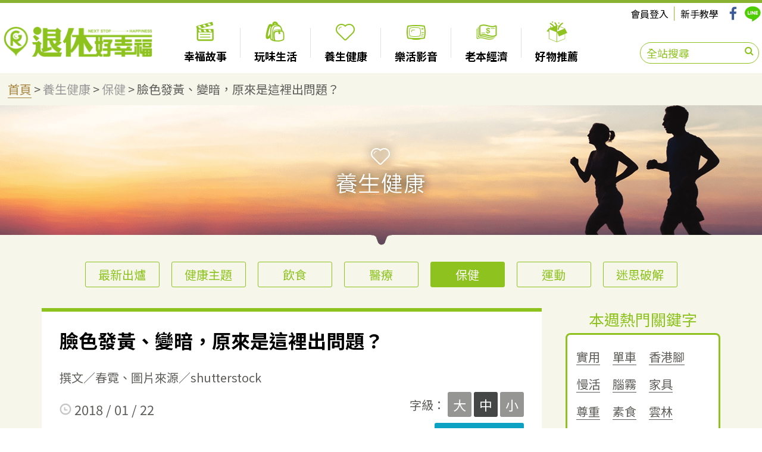

--- FILE ---
content_type: text/html; charset=UTF-8
request_url: https://retire.hhh.com.tw/article/cont/825
body_size: 14415
content:
<!DOCTYPE html>
<html xmlns="http://www.w3.org/1999/xhtml">
<head>
<!-- Google Tag Manager -->
<script>(function(w,d,s,l,i){w[l]=w[l]||[];w[l].push({'gtm.start':
new Date().getTime(),event:'gtm.js'});var f=d.getElementsByTagName(s)[0],
j=d.createElement(s),dl=l!='dataLayer'?'&l='+l:'';j.async=true;j.src=
'https://www.googletagmanager.com/gtm.js?id='+i+dl;f.parentNode.insertBefore(j,f);
})(window,document,'script','dataLayer','GTM-PCR44WX');</script>
<!-- End Google Tag Manager -->

<script async src="https://www.googletagmanager.com/gtag/js?id=UA-133449203-1"></script>
<script>
  window.dataLayer = window.dataLayer || [];
  function gtag(){dataLayer.push(arguments);}
  gtag('js', new Date());
  gtag('config', 'UA-133449203-1');
</script>
<!-- Start Alexa Certify Javascript -->
<script type="text/javascript">
_atrk_opts = { atrk_acct:"WblFi1a8Dy00OP", domain:"hhh.com.tw",dynamic: true};
(function() { var as = document.createElement('script'); as.type = 'text/javascript'; as.async = true; as.src = "https://certify-js.alexametrics.com/atrk.js"; var s = document.getElementsByTagName('script')[0];s.parentNode.insertBefore(as, s); })();
</script>
<noscript><img src="https://certify.alexametrics.com/atrk.gif?account=WblFi1a8Dy00OP" style="display:none" height="1" width="1" alt="" /></noscript>
<!-- End Alexa Certify Javascript -->  
<!-- Begin comScore Tag ssl為自簽可能要拿掉-->
<script>
	var _comscore = _comscore || [];
	_comscore.push({ c1: "2", c2: "17934019" });
	(function () {
		var s = document.createElement("script"), el = document.getElementsByTagName("script")[0]; s.async = true;
		s.src = (document.location.protocol == "https:" ? "https://sb" : "http://b") + ".scorecardresearch.com/beacon.js";
		el.parentNode.insertBefore(s, el);
	})();
</script>

	<!-- html meta 屬性設定 -->
	<meta http-equiv="Content-Type" content="text/html; charset=UTF-8">
	<meta http-equiv="X-UA-Compatible" content="IE=edge"> <!-- 將使用ie瀏覽器的版本設定在預設，或是可以指定版本 ex:content="IE=8" -->

	<meta name="title" content="退休好幸福">
	<!-- <meta name="author" content="作者"> 如果不是新聞或blog類型的網站，基本上是不需要設定 -->
    <meta name="keyword" content="退休好幸福"> <!--不建議設定了，瀏覽器不會抓這裡，也不影響SEO -->
	<meta name="description" content="退休好幸福">
	<meta name="Copyright" content="© 2014 critical.com.tw">

    <!-- 設定給手機device用 -->
	<meta id="viewport" name="viewport" content="width=device-width,initial-scale=1.0,maximum-scale=1.0,user-scalable=yes"/>

	<!-- Facebook og: 屬性設定 -->
    <meta property="og:title" content="臉色發黃、變暗，原來是這裡出問題？" />
	<meta property="og:site_name" content="退休好幸福" />
    <meta property="og:url" content="http://retire.hhh.com.tw/article/cont/825" />
    <meta property="og:description" content='每當身體不舒服時，總會發出各項警訊來求救，不管是疼痛、疲倦、沒精神等等。其實除了這些感覺之外，皮膚的不適狀況，更是體內所發送的具體求救訊號，絕對不可輕忽。' />
    <meta property="og:image" content="https://s3-ap-northeast-1.amazonaws.com/file.retire.tw/retire/article/article_2018_01_22_14_06_38_89.jpg"/>
	<meta property="og:type" content="website" />
    <meta property="fb:app_id" content="1472684512786049" />
    
    
	<!-- https://developers.facebook.com/tools/debug (Facebook測試的og屬性的地方) -->

	<title>退休好幸福</title>
	<!-- 網頁頁籤上的icon -->
	<link rel="shortcut icon" href="/img/icon_logo.png">

	<script type="text/javascript" src="/js/jquery-1.11.0.js"></script>
    <!-- 有swiper 跟滾動fix的JS -->
	<script type="text/javascript" src="/js/jquery-scrolltofixed-min.js"></script>
	<script src="/js/swiper.min.js"></script>

    <link rel="stylesheet" href="/css/font-awesome.min.css">
    <link rel="stylesheet" href="/css/swiper.min.css">
	<link rel="stylesheet" href="/css/sty.css?v2_1">
	
<script>
//function setHomepage(){ // 設置首頁
//    if (document.all){
//        document.body.style.behavior = 'url(#default#homepage)';
//        document.body.setHomePage('填入網址');
//    }else if (window.sidebar){
//        if (window.netscape){
//            try {
//                netscape.security.PrivilegeManager.enablePrivilege("UniversalXPConnect");
//            }catch (e) {
//                alert("該操作被瀏覽器拒絕，如果想啟用該效能，請在網址欄位內輸入 about:config,然後在signed.applets.codebase_principal_support這項點兩下,將值改為true");
//            }
//        }
//        var prefs = Components.classes['@mozilla.org/preferences-service;1'].getService(Components.interfaces.nsIPrefBranch);
//        prefs.setCharPref('browser.startup.homepage',location.href);
//    }
//}

//function setHomepage(){
//    if (document.all){
//        document.body.style.behavior='url(#default#homepage)';
//          document.body.setHomePage(window.location.href);
//    }else if (window.sidebar){
//        if(window.netscape){
//            try{
//                netscape.security.PrivilegeManager.enablePrivilege("UniversalXPConnect");
//            }catch (e){
//                alert( "该操作被浏览器拒绝，如果想启用该功能，请在地址栏内输入 about:config,然后将项 signed.applets.codebase_principal_support 值该为true" );
//            }
//        }
//        var prefs = Components.classes['@mozilla.org/preferences-service;1'].getService(Components. interfaces.nsIPrefBranch);
//        prefs.setCharPref('browser.startup.homepage',window.location.href);
//    }else{
//        alert('您的浏览器不支持自动自动设置首页, 请使用浏览器菜单手动设置!');
//    }
//}

//設為首頁 
function SetHome(obj,url){ 
	try{ obj.style.behavior='url(#default#homepage)'; 
		obj.setHomePage(url); 
	}catch(e){ 
		if(window.netscape){ 
			try{ netscape.security.PrivilegeManager.enablePrivilege("UniversalXPConnect"); 
		}catch(e){ 
			alert("抱歉，此操作被瀏覽器拒絕！\n\n請在瀏覽器地址欄輸入“about:config”並回車然後將[signed.applets.codebase_principal_support]設定為'true'"); 
		} 
			}else{ 
			alert("抱歉，您所使用的瀏覽器無法完成此操作。\n\n您需要手動將【"+url+"】設定為首頁。"); 
			} 
		} 
} 


</script>


</head>
<body>
<!-- Google Tag Manager (noscript) -->
<noscript><iframe src="https://www.googletagmanager.com/ns.html?id=GTM-PCR44WX"
height="0" width="0" style="display:none;visibility:hidden"></iframe></noscript>
<!-- End Google Tag Manager (noscript) -->



<!-- Load Facebook SDK for JavaScript -->
<div id="fb-root"></div>
<script>(function(d, s, id) {
  var js, fjs = d.getElementsByTagName(s)[0];
  if (d.getElementById(id)) return;
  js = d.createElement(s); js.id = id;
  js.src = "//connect.facebook.net/zh_TW/sdk.js#xfbml=1&version=v2.10";
  fjs.parentNode.insertBefore(js, fjs);
}(document, 'script', 'facebook-jssdk'));</script>



	<div class="wrap">
	<div class="mask-p"></div>
    <div class="inner-wrap">
    <!--lightbox訊息加在這裡-->
	    <div class="mask" style="display: none;" ></div>
    <!--nav-->
	<div class="mem-lightbox" id="mem_lg">
		<h3>請先登入會員！</h3>
		<p>登入會員您可享有以下服務</p>
		<div class="service-box-border"></div>
		<div class="icon-service">
			<div class="service-box-l">
				<div class="service-img"></div>
				<br>
				<span>收藏喜愛內容</span>
			</div>
			<div class="service-box-r">
				<div class="service-img"></div>
				<br>
				<span>參與專屬活動</span>
			</div>
		</div>
		<a href="/member/signin" class="btn-green">
			立即登入
		</a>
		<div class="pic-close" id="picCloseLb">
			<img src="/img/icon_close.png" alt="X">
		</div>
	</div>
	<!--Light Box 微信 QRcode-->
	<div class="light-box" id="weChat" style="display: none;">
		<div class="light-box-tit">
			Message
			<div class="light-box-close" id="lightBoxClose">
				<img src="/img/icon_close.png" alt="X">
			</div>
		</div>
		<div class="light-box-cont">
			<p>
				分享到微信朋友圈
			</p>
			<div class="wechat-qr" id="code">
				
			</div>
			<p>
				打开微信，点击底部的“发现”，<br>
				使用“扫一扫”即可将网页分享至朋友圈。
			</p>
			<div class="light-box-btn">
				<div class="btn btn-green" id="lightBoxCloseBtn">確認</div>
			</div>
		</div>
	</div>
	
    <!--以下教學  關鍵字 -->
    <div class="tutorial-lightbox-video js-tagTeach" style="display:none">
        <div class="tutorial-inside">
            <p>
                點選關鍵字<br>	找到與關鍵字相關的主題內容
            </p>
            <div class="btn-green btn-tutorial js-teach-close">
                我知道了
            </div>
        </div>
    </div>
    <div class="mask-keyword js-tagTeach" style="display:none"></div>
    <!--以上教學-->
    
    <!--以下教學  漢堡 -->
    <div class="tutorial-lightbox-menu js-menu-teach" style="display:none">
        <div class="tutorial-inside">
            <p>
                1、點開側邊欄，<br>選擇想觀看的主題；<br>
    2、加入會員，
    可以啟用<br>個人收藏功能和報名限定活動
            </p>
            <div class="btn-green btn-tutorial js-teach-close">
                我知道了
            </div>
        </div>
    </div>
    <div class="mask-menu js-menu-teach" style="display:none"></div>
    
    <!--以上教學-->

	<div class="nav-wrap-bg">
		<div class="nav-wrap">
			<div class="login-wrap">
				<div class="login-box">
               							<a href="/member/signin">會員登入</a>					<a href="javascript:void(0);" onclick="SetHome(this,'http://retire.critical.tw/');" style="display: none;">設定為首頁</a>
					<a href="/news?type=2">新手教學</a>
					<a href="https://www.facebook.com/retire.tw/" target="_blank">
						<img src="/img/nav_fb.png" alt="F">
					</a>
					<a href="http://line.me/ti/p/%40dqk2292i" target="_blank">
						<img src="/img/nav_line.png" alt="Line">
					</a>
				</div>
			</div>
			<div class="logo-box">
				<h1 class="logo">
					<a href="/">
					退休好幸福
						<img src="/img/logo.png" alt="退休好幸福">
					</a>
				</h1>
			</div>
			<div class="btn-nav-box">
				<a href="/article?type=2">
					<img src="/img/icon_story.png" alt="">
					<span>幸福故事</span>
				</a>
				<a href="/article?type=3">
					<img src="/img/icon_bag.png" alt="">
					<span>玩味生活</span>
				</a>
				<a href="/article?type=4">
					<img src="/img/icon_heart.png" alt="">
					<span>養生健康</span>
				</a>
				<a href="/video">
					<img src="/img/icon_tv.png" alt="">
					<span>樂活影音</span>
				</a>
				<a href="/article?type=6">
					<img src="/img/icon_money.png" alt="">
					<span>老本經濟</span>
				</a>
                <a href="/article?type=8">
					<img src="/img/icon_unboxing.png" alt="">
					<span>好物推薦</span>
				</a>
			</div>
			<div class="funtion-box">
				<div class="weather-box">
					<div class="weather-img" id="weatherPic">
						
					</div>
					<div class="weather-info">
						<span id="temperature"></span>
						
					</div>
				</div>
				<div class="search-box">
                    <form action="/search" method="get">
                        <input type="text" name="keyword" placeholder="全站搜尋">
                        <div class="search-submit">
                            <i class="fa fa-search" aria-hidden="true"></i>
                            <input type="hidden" name="type" value="article">
                            <input type="submit" value=" ">
                        </div>
                    </form>
				</div>
			</div>
		</div>
	</div>
    <div class="m-nav">
		<div class="o-grid__item">
		    <button class="c-hamburger c-hamburger--htx">
		        <span>toggle menu</span>
		    </button>
		</div>
	</div>
	
	<div class="phone-nav" id="phoneNav">
		<!--<a href="/" class="m-tit-box">
			<div class="m-tit">
				<div class="m-icon icon-home"></div>
				<span>回首頁</span>
			</div>
		</a>-->
				<div class="search-box"style="
    width: 93%;
    margin: 9px 5px;
">
                    <form action="/search" method="get">
                        <input type="text" name="keyword" placeholder="全站搜尋">
                        <div class="search-submit">
                            <i class="fa fa-search" aria-hidden="true"></i>
                            <input type="hidden" name="type" value="article">
                            <input type="submit" value=" ">
                        </div>
                    </form>
				</div>
		
        		<a href="/member/signin" class="m-tit-box">
			<div class="m-tit">
				<div class="m-icon icon-user"></div>
				<span>會員登入</span>
			</div>
		</a>
				        <div class="m-tit-box">
			<div class="m-tit" id="story" onclick="changeAct(this.id);">
				<div class="m-icon icon-story" id="icon-story"></div>
				<span>幸福故事</span>
			</div>
			<div class="m-sub-nav" id="m-story-nav">
															                    
                                                <a href="/article?type=2&sub_id=0">最新出爐</a>
                                                
                    									                        <a href="/editor?type=2&sub_id=2">幸福主題</a>
                    															                    
                                                <a href="/article?type=2&sub_id=3">名人</a>
                                                
                    															                    
                                                <a href="/article?type=2&sub_id=4">人物特寫</a>
                                                
                    															                    
                                                <a href="/article?type=2&sub_id=6">兩性</a>
                                                
                    															                    
                                                <a href="/article?type=2&sub_id=7">專家開講</a>
                                                
                    				                
                    			</div>
		</div>
		        <div class="m-tit-box">
			<div class="m-tit" id="bag" onclick="changeAct(this.id);">
				<div class="m-icon icon-bag" id="icon-bag"></div>
				<span>玩味生活</span>
			</div>
			<div class="m-sub-nav" id="m-bag-nav">
															                    
                                                <a href="/article?type=3&sub_id=0">最新出爐</a>
                                                
                    									                        <a href="/editor?type=3&sub_id=9">玩味主題</a>
                    															                    
                                                <a href="/article?type=3&sub_id=10">旅遊美食</a>
                                                
                    															                    
                                                <a href="/article?type=3&sub_id=11">生活美學</a>
                                                
                    															                    
                                                
                    															                    
                                                <a href="/activity">精選活動</a>
                        
                                                
                    				                
                    			</div>
		</div>
		        <div class="m-tit-box">
			<div class="m-tit" id="heart" onclick="changeAct(this.id);">
				<div class="m-icon icon-heart" id="icon-heart"></div>
				<span>養生健康</span>
			</div>
			<div class="m-sub-nav" id="m-heart-nav">
															                    
                                                <a href="/article?type=4&sub_id=0">最新出爐</a>
                                                
                    									                        <a href="/editor?type=4&sub_id=16">健康主題</a>
                    															                    
                                                <a href="/article?type=4&sub_id=17">飲食</a>
                                                
                    															                    
                                                <a href="/article?type=4&sub_id=18">醫療</a>
                                                
                    															                    
                                                <a href="/article?type=4&sub_id=19">保健</a>
                                                
                    															                    
                                                <a href="/article?type=4&sub_id=20">運動</a>
                                                
                    															                    
                                                <a href="/article?type=4&sub_id=21">迷思破解</a>
                                                
                    				                
                    			</div>
		</div>
		        <div class="m-tit-box">
			<div class="m-tit" id="tv" onclick="changeAct(this.id);">
				<div class="m-icon icon-tv" id="icon-tv"></div>
				<span>樂活影音</span>
			</div>
			<div class="m-sub-nav" id="m-tv-nav">
															                    
                                                <a href="/video?sub_id=0">最新出爐</a>
                                                
                    															                    
                                                <a href="/video?sub_id=30">料理</a>
                                                
                    															                    
                                                <a href="/video?sub_id=31">人物</a>
                                                
                    															                    
                                                <a href="/video?sub_id=33">生活</a>
                                                
                    															                    
                                                <a href="/video?sub_id=34">樂活好宅</a>
                                                
                    				                
                    			</div>
		</div>
		        <div class="m-tit-box">
			<div class="m-tit" id="money" onclick="changeAct(this.id);">
				<div class="m-icon icon-money" id="icon-money"></div>
				<span>老本經濟</span>
			</div>
			<div class="m-sub-nav" id="m-money-nav">
															                    
                                                <a href="/article?type=6&sub_id=0">最新出爐</a>
                                                
                    									                        <a href="/editor?type=6&sub_id=23">老本主題</a>
                    				                
                    			</div>
		</div>
		        <div class="m-tit-box">
			<div class="m-tit" id="unboxing" onclick="changeAct(this.id);">
				<div class="m-icon icon-unboxing" id="icon-unboxing"></div>
				<span>好物推薦</span>
			</div>
			<div class="m-sub-nav" id="m-unboxing-nav">
															                    
                                                <a href="/article?type=8&sub_id=0">最新出爐</a>
                                                
                    															                    
                                                <a href="/article?type=8&sub_id=44">體驗</a>
                                                
                    															                    
                                                <a href="/article?type=8&sub_id=45">食</a>
                                                
                    															                    
                                                <a href="/article?type=8&sub_id=46">衣</a>
                                                
                    															                    
                                                <a href="/article?type=8&sub_id=52">住</a>
                                                
                    															                    
                                                <a href="/article?type=8&sub_id=53">行</a>
                                                
                    				                
                    			</div>
		</div>
				
		<div class="m-login" style="display: none;">
			<div class="m-mem-info">
				                <a href="/member/signin">登入</a>							</div>
			<div class="m-mem">
								<a href="###">設定為首頁</a>
			</div>
		</div>
		<div class="m-share-box">
			<a href="https://www.facebook.com/retire.tw/" target="_blank">
				<img src="/img/icon_phone_fb.png" alt="FB">
			</a>
			<a href="http://line.me/ti/p/%40dqk2292i" target="_blank">
				<img src="/img/icon_phone_line.png" alt="LINE">
			</a>
		</div>
	</div>
	
	<script>
	
	$(function(){
		var toggles = document.querySelectorAll(".c-hamburger");
		for (var i = toggles.length - 1; i >= 0; i--) {
		    var toggle = toggles[i];
		    toggleHandler(toggle);
		};
		function toggleHandler(toggle) {
		    toggle.addEventListener( "click", function(e) {
		        e.preventDefault();
		        if (this.classList.contains("is-active") === true) {
		            this.classList.remove("is-active");
		            $("#phoneNav").slideUp(300);
		            $('.mask-p').fadeOut(300);
		        }
		        else {
		            this.classList.add("is-active");
		            $("#phoneNav").slideDown(300);
		            $('.mask-p').fadeIn(300);
					MenuTeach();
		        }
		    });
		}
		isLike();
		
		$('.pic-close').on('click', function(rtn){
			$('#mem_lg').hide();
			$('.mask').hide();	
			$('.pic-link').hide();
			document.body.style.overflow = "auto";	
		});
	});
	
	$(window).resize(function(){
		var w_Width = $(window).width();
		if( w_Width >= 781){
			$('.nav ul').removeAttr('style');
			$('.c-hamburger').removeClass('is-active');
			$("#phoneNav").hide();
	  	 	$('.mask-p').hide();
		}
	});
	
//	$(window).load(function(){
//		$('.nav-wrap-bg').scrollToFixed();
//	});
	
	function changeAct(id){
		var list = $('#m-'+id+'-nav').is(":visible");
		if (list == false)//開
		{
			$('#m-'+id+'-nav').slideDown(300);
			$('#icon-'+id).attr('class', 'm-icon icon-'+id+'-on');
			$('#'+id).addClass('act');
		}
		else//關
		{
			$('#m-'+id+'-nav').slideUp(300);
			$('#icon-'+id).attr('class', 'm-icon icon-'+id);
			$('#'+id).removeClass('act');
		}
		// $('.m-sub-nav').not('#m-'+id+'-nav').slideUp(300);
		// $('.m-icon').not('#icon-'+id).attr('class', 'm-icon icon-'+id);
		// $('.m-tit').not('#'+id ).removeClass('act');
	}

	$(window).load(function(){
		$('#lightBoxClose,#lightBoxCloseBtn').on('click',function(){
			$('.mask,#lightBox,.light-box').hide();
		});
		$('#lightBoxClose02').on('click',function(){
			$('.mask,#lightBox02').hide();
		});
		
		getAgent();
	});
		// var currentIndex = -1;//讓一開始索引為無
	 //        $(".m-tit-box").find(".m-tit").each(function(index, element) {//抓取.faq-list的h4每一個排序索引與事件
	 //            $(element).click(function(e) {//點擊事件執行
	            	
	 //                if (currentIndex == index) {//如果初始索引等於自己執行
	 //                    if ($(this).next(".m-sub-nav").is(":visible") == true) {//當是打開的時候(點要關起來)
	 //                        $(this).next(".m-sub-nav").slideUp(300);//關
	 //                        $('.m-tit-box .m-tit').removeClass('act');
	 //                    }
	 //                    else {//當是關起來的時候(點要打開)
	 //                        $(this).next(".m-sub-nav").slideDown(300);//開
	 //                        $(this).addClass('act');
	 //                    }
	 //                }
	 //                else {//如果初始索引不等於自己執行
	 //                	$('.m-sub-nav').slideUp(300);//關
	 //                    $(this).next(".m-sub-nav").slideDown(300);//開
	 //                    $('.m-tit-box .m-tit').removeClass('act');
	 //                    $(this).addClass('act');
	                    
	 //                }
	 //                currentIndex = index;
	 //            });
	 //        });
	
	function getAgent()
	{
		agent = userAgent();
		if(agent == 'pc')
		{
			getAuth();
			Notify();
			geoLocation();
		}
	}

	function userAgent()
	{
		var userAgent = navigator.userAgent;
		//使否是用手機版觀看
		if(/Android|webOS|iPhone|BlackBerry|IEMobile|Opera Mini/i.test(userAgent)){
			//MenuTeach();
			return 'mobile';
		}
		else if(/iPad|iPod/i.test(userAgent))
		{
			return 'pad';
		}
		else
		{
			return 'pc';
		}
	}
	
	function MenuTeach()
	{
		if(agent == 'mobile')
		{						
			var cookie = getCookie('menuTeach');
			
			if(cookie != 1)
			{
				$('.m-nav').unbind('click');
				$('.m-nav').on('click', function(){
					$('.js-menu-teach').show();	
					document.body.style.overflow = "hidden";
				});
				
				$('.js-teach-close').unbind('click');
				$('.js-teach-close').on('click', function(){
					$('.js-menu-teach').remove();
					document.body.style.overflow = "auto";	
				});
				SetCookie('menuTeach', 1);
			}
		}
	}
	
	function wechatOpen(url){
		var w_Width = $(window).width();
		if( w_Width >= 781){
		
			$('#code').html('');
			$("#weChat").show();
			$('#code').qrcode({width: 180, height: 180, text: url});
		}else{
			alert('已複製鏈結，分享到Wechat朋友圈');
		
		}
	}
	
	// 瀏覽器新文章通知權限
	function getAuth()
	{
		console.log(Notification.permission);
		
		if (Notification.permission === 'default' || Notification.permission === 'undefined') {
			Notification.requestPermission(function (permission) {
				if (permission === 'granted') { // 使用者同意授權
					
				}
			});
		}
	}
	
	function Notify()
	{
		var typeArray = Array(2, 3, 4, 6, 8);
		
		$(typeArray).each(function(key,val){
			var time = getCookie('enterArticle_'+val);
			
			$.post("/article/getInfo?type="+val, function(data){
				if(Notification.permission == 'granted' && data.dateline > time)
				{
					setNotifyData(val, data.typeName)	;
				}
			});
		});
	}
	
	function getCookie(name)      
	{
		var arr = document.cookie.match(new RegExp("(^| )"+name+"=([^;]*)(;|$)"));
		if(arr != null) return unescape(arr[2]); return null;
	}
	
	function setNotifyData(type, title)
	{
		var n = new Notification(title,{
			body: title+'有新文章囉',
			tag: 'newArticle_'+type,
			icon: 'https://retire.hhh.com.tw/'+'/img/icon_logo.png',
			data: {
				url: 'https://retire.hhh.com.tw/'+'/article?type='+type
			}
		})
		n.onclick = function(){
			window.open(n.data.url, '_blank');      // 打开网址
			n.close();                              // 并且关闭通知
		}
	}
	
	// 天氣預報
	function geoLocation()
	{
		// Try HTML5 geolocation.
		if (navigator.geolocation) {
			navigator.geolocation.getCurrentPosition(function(position) {
				var pos = {
				  lat: position.coords.latitude,
				  lng: position.coords.longitude
				};
				
				$.post("/weather/getAddr", { pos:pos },function(rtn){
										
					$('#temperature').text(rtn.INFO.temperature);
					$('#temperature').after(rtn.city);
					$('#weatherPic').append('<img src="'+rtn.INFO.img+'" alt="'+rtn.INFO.desc+'">');
				});
				
			});
		}
	}
	
	function isLike()
	{
		var mid = '';
		
		if(mid != '')
		{
			
			$.post('/index/isLike', 'pathname='+location.pathname, function(rtn){
				if(rtn.ERR_CODE == 1001)
				{
					$('.js-like').removeClass('act');
					$('.js-off').show();
					$('.js-on').hide();
					$('.js-like').show();
				}
				else if(rtn.ERR_CODE == 1002)
				{
					$('.js-like').addClass('act');
					$('.js-off').hide();
					$('.js-on').show();
					$('.js-like').show();
				}
			});
		}
		
	}
	
	function editLike(id, type)
	{
		var mid = '';
		
		if(mid != '')
		{
			$.post('/index/editLike', 'mid='+mid+'&id='+id+'&type='+type, function(rtn){

				if(rtn.ERR_CODE == 1001) // 刪除
				{
					$('.js-like').removeClass('act');
					$('.js-off').show();
					$('.js-on').hide();
				}
				else if(rtn.ERR_CODE == 1002)//收藏
				{
					$('.js-like').addClass('act');
					$('.js-off').hide();
					$('.js-on').show();
				}				
			})
		}
		else
		{
			$('#mem_lg').show();
			$('.mask').show();
			document.body.style.overflow = "hidden";
		}
	}
	
	function SetCookie(name,value)//两个参数，一个是cookie的名子，一个是值
	{
		var Days = 3650; //此 cookie 将被保存 10 年
		var d = new Date();    
		d.setTime(d.getTime() + Days*24*60*60*1000);
		document.cookie = name + "="+ escape (value) + ";path=/" +";expires=" + d.toGMTString(); //到期的格林威治時間,一个过去的时间点，那么这个 cookie 会被立即删掉。
	}
	</script>	
<script type="text/javascript" src="/js/jquery.qrcode.min.js"></script> 
<script type="text/javascript">
function chang_fontSize(obj, size){
	// getSize();
	$(".font-box .act").removeClass("act");
	$(obj).addClass("act");
	$("#content p").css("font-size", size+"px");
	$("#content h1").css("font-size", size+8 +"px");
	$("#content h2").css("font-size", size+6 +"px");
	$("#content h3").css("font-size", size+4 +"px");
//	 document.getElementById("content").style.fontSize = size+"px";
//	$("h1").css("font-size", "24");
}
// function getSize() {
//   size = $("h1").css( "font-size" );
//   size = parseInt(size, 10);
//   $("#font-size").text(size);
// }

//$(document).ready(function(e) {
//	$(".jiathis_button_weixin").on("click",function(e){
//		e.preventDefault();
//		$(".bdsharebuttonbox").click();
//	});
//	
//    window._bd_share_config={"common":{"bdSnsKey":{},"bdText":"","bdMini":"2","bdMiniList":false,"bdPic":"","bdStyle":"0","bdSize":"32"},"share":{}};
//	with(document)0[(getElementsByTagName('head')[0]||body).appendChild(createElement('script')).src='http://bdimg.share.baidu.com/static/api/js/share.js?v=89860593.js?cdnversion='+~(-new Date()/36e5)];
//});
//


function picOpen(url){
	$("#link_url").select();
	document.execCommand("Copy");
	alert("URL網址已複製到剪貼簿" );

}
</script>
<style>
h1 { 
  height: 60px; 
  padding: 0;
  margin: 0;
}
</style>
<div class="bread">
	<a href="/">首頁</a>
	>
	<a href="/article?type=4">養生健康</a>
	>
            <a href="/article?type=4&sub_id=19">保健</a>
    	>
	<span>臉色發黃、變暗，原來是這裡出問題？</span>
</div>
<div class="inner-title inner-03-tit">
	<h2>養生健康</h2>
</div>

<div class="inner-cont-wrap bg-sub-color">
	<div class="inner-tab-box">
		        					
				                <a href="/article?type=4&sub_id=0" >最新出爐</a>
                            
					        	            <a href="/editor?type=4&sub_id=16" >健康主題</a>
					        					
				                <a href="/article?type=4&sub_id=17" >飲食</a>
                            
					        					
				                <a href="/article?type=4&sub_id=18" >醫療</a>
                            
					        					
				                <a href="/article?type=4&sub_id=19" class="act">保健</a>
                            
					        					
				                <a href="/article?type=4&sub_id=20" >運動</a>
                            
					        					
				                <a href="/article?type=4&sub_id=21" >迷思破解</a>
                            
					        	</div>
    
    
	<div class="inner-cont-group">
		<!--左邊內容欄位-->
		<div class="inner-side-cont">
        
			<div class="article-cont">
				<h3 >臉色發黃、變暗，原來是這裡出問題？</h3>
				                
                <div class="author">撰文／春霓、圖片來源／shutterstock</div>
                
                
				<div class="article-sub-box">
					<div class="article-sub-left">
						<div class="article-date-box">
							<img src="/img/icon_clock.png" alt="">
							<span>2018 / 01 / 22</span>
						</div>
                        <a id="tagTeach"></a>
						<div class="tag-box">
							<span>關鍵字：</span>
							
							                            <a href="/search?type=article&keyword=糖尿病">糖尿病</a>
                                                        <a href="/search?type=article&keyword=洗腎">洗腎</a>
                                                        <a href="/search?type=article&keyword=臉色偏黃">臉色偏黃</a>
                                                    
						</div>
					</div>
					<div class="article-sub-right">
						<div class="font-box">
							<span>字級：</span>
							<span class="font" onclick="chang_fontSize(this, 24);">大</span>
							<!--PC 大：24px 標題h4：30px-->
							<!--Phone(寬度450以下) 大：1.4rem 標題h4：1.7rem-->
							<span class="font act" onclick="chang_fontSize(this, 22);">中</span>
							<!--PC 大：22px 標題h4：28px-->
							<!--Phone(寬度450以下) 大：1.3rem 標題h4：1.6rem-->
							<span class="font" onclick="chang_fontSize(this, 20);">小</span>
							<!--PC 大：20px 標題h4：26px-->
							<!--Phone(寬度450以下) 大：1.2rem 標題h4：1.5rem-->
						</div>
						<div class="btn-collect js-like" onClick="editLike('825', 1)">
							<img src="/img/icon_collect_heart.png" alt="">
                            <img src="/img/icon_love_blue.png" class="js-on" alt="" style="display:none">
							<span class="js-off">加入收藏</span>
                            <span class="js-on" style="display:none">已收藏</span>
						</div>
					</div>
				</div>
				
                <!--
               	<div class="adv-add-adv">
               		Web AD
	                <ins class="clickforceads web-adv-inner" style="width:728px;height:90px;" data-ad-zone="7224"></ins>
	                <script async type="text/javascript" src="//cdn.doublemax.net/js/init.js"></script>

	                Mobile AD                           
	                <ins class="clickforceads mobile-adv-inner" style="width:320px;height:100px;" data-ad-zone="7227"></ins>
	                <script async type="text/javascript" src="//cdn.doublemax.net/js/init.js"></script>
               	</div>	
                -->
				<div class="article-cont-txt" id="content">
                	<p><img alt="" src="https://s3-ap-northeast-1.amazonaws.com/file.retire.tw/retire/images/03_04_177_01_water.jpg" /></p>

<p>&nbsp;</p>

<p>每當身體不舒服時，總會發出各項警訊來求救，不管是疼痛、疲倦、沒精神等等。其實除了這些感覺之外，皮膚的不適狀況，更是體內所發送的具體求救訊號，絕對不可輕忽。</p>

<p>最常見的皮膚症狀，莫過於過敏的反應。引起過敏的原因很多，由於環境、飲食或天氣，出現了皮膚紅腫、搔癢、乾澀，都是常見的症狀。如果知道個人對哪些食物或是某些時段或環境會出現過敏狀況，應盡量避免接觸，以免造成更嚴重的不適。</p>

<p>&nbsp;</p>

<h1><span style="color:#33ccff"><strong>肝腎不好：皮膚偏黃</strong></span></h1>

<p><img alt="" src="https://s3-ap-northeast-1.amazonaws.com/file.retire.tw/retire/images/03_04_177_02_water.jpg" /></p>

<p>雖然東方人本來就是黃皮膚，但如果某段時間突然出現了不正常的黃，就要特別注意了。葉育文醫師指出，通常肝功能不佳的人，面部的顏色會偏黃，這是因為膽色素沉澱的關係；此外，也有可能是腎臟排毒、解毒的功能變差，進而反應在膚色上。不過，有時候也有可能是吃了太多的木瓜、胡蘿蔔或芒果等，產生色素的沉澱，這時就不需要太擔心。</p>

<p>&nbsp;</p>

<h1><span style="color:#33ccff"><strong>洗腎病患：膚色變暗</strong></span></h1>

<p>葉育文醫師說明，透析患者皮膚會變暗，主要是因為尿色素與胡蘿蔔素滯留所導致。而皮膚乾癢，也是另一個常見的症狀，研究發現有六成到八成的洗腎者都有曾有皮膚搔癢的症狀出現，通常發生於透析剛做完，或是長期臥床不活動，症狀會更加明顯。</p>

<h1>&nbsp;</h1>

<h1><span style="color:#33ccff"><strong>糖尿病足潰瘍</strong></span></h1>

<p><img alt="" src="https://s3-ap-northeast-1.amazonaws.com/file.retire.tw/retire/images/03_04_177_03_water.jpg" /></p>

<p>最後，葉育文醫師提醒，糖尿病人常見的足部潰瘍，因血糖控制不當常使小傷口變為慢性的感染，若沒做好傷口的照護，甚至有可能進展到截肢。故糖尿病患者，平常就應該要小心不要讓自己受傷、避免赤腳走動，每日檢查皮膚，當皮膚上有小傷口時，也要盡速就醫，確保傷口不會擴大。</p>
				</div>
                
                                
				<div class="article-share-box">
					<div class="art-share-txt">
						<img src="/img/article_share_txt.png" alt="">
					</div>
					<a href="javascript: void(window.open('http://www.facebook.com/share.php?u='.concat(encodeURIComponent(location.href))));">
						<img src="/img/icon_fb.png" alt="">
					</a>
					<a href="javascript: void(window.open(&apos;https://lineit.line.me/share/ui?url=&apos; .concat(encodeURIComponent(location.href)) ));">
						<img src="/img/icon_line.png" alt="">
					</a>
                    <a href="javascript:;" onclick="wechatOpen(location.href);">
						<img src="/img/icon_chat.png" alt="">
					</a>
					<div>
						<img src="/img/icon_link.png" alt="" onclick="picOpen('http://retire.hhh.com.tw/article/cont/825');">
					</div>
					<div class="article-share-input">
						<input type="text" id="link_url" class="input-sty" value="http://retire.hhh.com.tw/article/cont/825">
						<!--<span class="pic-pc-note">滑鼠右鍵選取複製</span>
						<span class="pic-phone-note">點擊全選後複製</span>-->
					</div>
				</div>
				<div class="article-btn-box">
					                    <a href="/article/cont/824" class="btn-art btn-art-prve">
						<img src="/img/icon_art_prve.png" alt="">
						<span>上一則</span>
					</a>
					                    <a href="/article?type=4" class="btn btn-green">
						看更多
					</a>
					                    <a href="/article/cont/826" class="btn-art btn-art-next">
						<span>下一則</span>
						<img src="/img/icon_art_next.png" alt="">
					</a>
                    				</div>
				<div class="inner-more-read-box">
					<span>延伸閱讀</span>
					<!--如果有影片 class請加more-video-->
                    						                            <a href="/article/cont/1525" class="inner-moer-list"> 血糖要穩定！不是沒有不舒服就沒關係！</a>
                        											                            <a href="/article/cont/1534" class="inner-moer-list"> 糖尿病專科醫師給患者的「飲食」與「運動」建議</a>
                        											                            <a href="/article/cont/1542" class="inner-moer-list"> 運動是健康的根源！穩定血糖從運動開始</a>
                        									</div>
			</div>
		</div>
		<!--右邊側邊欄欄位-->
		<div class="inner-sidebar">
			<div class="key-wrod-group">
				本週熱門關鍵字
				<div class="key-wrod-box">
					                    <a href="/search?type=article&keyword=實用">實用</a>
					                    <a href="/search?type=article&keyword=單車">單車</a>
					                    <a href="/search?type=article&keyword=香港腳">香港腳</a>
					                    <a href="/search?type=article&keyword=慢活">慢活</a>
					                    <a href="/search?type=article&keyword=腦霧">腦霧</a>
					                    <a href="/search?type=article&keyword=家具">家具</a>
					                    <a href="/search?type=article&keyword=尊重">尊重</a>
					                    <a href="/search?type=article&keyword=素食">素食</a>
					                    <a href="/search?type=article&keyword=雲林">雲林</a>
					                    <a href="/search?type=article&keyword=熱水">熱水</a>
									</div>
			</div>
			<div class="top-tit">大家都在看 TOP10</div>
			<div class="top-group">
				                <div class="top-box ">
					<a href="/article/cont/1154">養成好習慣，趕走濕性體質</a>
				</div>
				                <div class="top-box ">
					<a href="/article/cont/482">傷口癢，表示快好了嗎？</a>
				</div>
				                <div class="top-box ">
					<a href="/article/cont/475">手痠、舉不高，原來肌腱斷掉了...</a>
				</div>
				                <div class="top-box ">
					<a href="/article/cont/1400">最實用！5個養生保健穴位</a>
				</div>
				                <div class="top-box ">
					<a href="/article/cont/168">你想不到的洗腎原因</a>
				</div>
				                <div class="top-box ">
					<a href="/article/cont/1526">勤按摩，活絡氣血！杜絕臀部下...</a>
				</div>
				                <div class="top-box ">
					<a href="/article/cont/1534">糖尿病專科醫師給患者的「飲食...</a>
				</div>
				                <div class="top-box ">
					<a href="/article/cont/1517">學會起床降血壓健康操，緩解早...</a>
				</div>
				                <div class="top-box ">
					<a href="/article/cont/1501">疏通經絡！3穴位、5步驟，撫...</a>
				</div>
				                <div class="top-box ">
					<a href="/article/cont/1151">天然藥材＋穴道按摩，改善體內...</a>
				</div>
								<!--如果連結到有影音的內頁 class加top-video-->
				<!--<div class="top-box top-video">
					<a href="###">全球品牌指定，蘇慶福全球蘇慶福在服務中，了…</a>
				</div>-->
			</div>
		</div>
	</div>
	
</div>
<!-- template footer -->

<script>
		
	$(window).load(function(e) {
		TagTeach();
		
		//iframe.setAttribute('allowFullScreen', '')
	});
	
	
	
	function TagTeach()
	{
		if(agent == 'mobile')
		{
			var cookie = getCookie('articleTeach');

			if(cookie != 1)
			{
				$('.js-tagTeach').show();
					document.body.style.overflow = "hidden";

				$('.js-teach-close').on('click', function(){
					$('.js-tagTeach').hide();
					document.body.style.overflow = "auto";	
				});
				
				SetCookie('articleTeach', 1);
			}
		}
	}

</script>





      </div>
        <div class="btn-top-box">
			<a class="btn-love" id="">
				<span></span>
			</a>
			<div class="btn-top" id="btnTop"></div>
		</div>
        
		<div class="footer-wrap" id="footer">
            			<div class="footer-box">
				<div class="tit">幸福故事</div>
				<ul class="footer-list">
                                        <li>
                    
                    
											                    
                                                <a href="/article?type=2&sub_id=0">最新出爐</a>
                                                
                    					</li>
                                        <li>
                    
                    
					                        <a href="/editor?type=2&sub_id=2">幸福主題</a>
                    					</li>
                                        <li>
                    
                    
											                    
                                                <a href="/article?type=2&sub_id=3">名人</a>
                                                
                    					</li>
                                        <li>
                    
                    
											                    
                                                <a href="/article?type=2&sub_id=4">人物特寫</a>
                                                
                    					</li>
                                        <li>
                    
                    
											                    
                                                <a href="/article?type=2&sub_id=6">兩性</a>
                                                
                    					</li>
                                        <li>
                    
                    
											                    
                                                <a href="/article?type=2&sub_id=7">專家開講</a>
                                                
                    					</li>
                                        
                    				</ul>
			</div>
						<div class="footer-box">
				<div class="tit">玩味生活</div>
				<ul class="footer-list">
                                        <li>
                    
                    
											                    
                                                <a href="/article?type=3&sub_id=0">最新出爐</a>
                                                
                    					</li>
                                        <li>
                    
                    
					                        <a href="/editor?type=3&sub_id=9">玩味主題</a>
                    					</li>
                                        <li>
                    
                    
											                    
                                                <a href="/article?type=3&sub_id=10">旅遊美食</a>
                                                
                    					</li>
                                        <li>
                    
                    
											                    
                                                <a href="/article?type=3&sub_id=11">生活美學</a>
                                                
                    					</li>
                                        <li>
                    
                    
											                    
                                                <a href="/activity">精選活動</a>
                        
                                                
                    					</li>
                                        
                    				</ul>
			</div>
						<div class="footer-box">
				<div class="tit">養生健康</div>
				<ul class="footer-list">
                                        <li>
                    
                    
											                    
                                                <a href="/article?type=4&sub_id=0">最新出爐</a>
                                                
                    					</li>
                                        <li>
                    
                    
					                        <a href="/editor?type=4&sub_id=16">健康主題</a>
                    					</li>
                                        <li>
                    
                    
											                    
                                                <a href="/article?type=4&sub_id=17">飲食</a>
                                                
                    					</li>
                                        <li>
                    
                    
											                    
                                                <a href="/article?type=4&sub_id=18">醫療</a>
                                                
                    					</li>
                                        <li>
                    
                    
											                    
                                                <a href="/article?type=4&sub_id=19">保健</a>
                                                
                    					</li>
                                        <li>
                    
                    
											                    
                                                <a href="/article?type=4&sub_id=20">運動</a>
                                                
                    					</li>
                                        <li>
                    
                    
											                    
                                                <a href="/article?type=4&sub_id=21">迷思破解</a>
                                                
                    					</li>
                                        
                    				</ul>
			</div>
						<div class="footer-box">
				<div class="tit">樂活影音</div>
				<ul class="footer-list">
                                        <li>
                    
                    
											                    
                                                <a href="/video?sub_id=0">最新出爐</a>
                                                
                    					</li>
                                        <li>
                    
                    
											                    
                                                <a href="/video?sub_id=30">料理</a>
                                                
                    					</li>
                                        <li>
                    
                    
											                    
                                                <a href="/video?sub_id=31">人物</a>
                                                
                    					</li>
                                        <li>
                    
                    
											                    
                                                <a href="/video?sub_id=33">生活</a>
                                                
                    					</li>
                                        <li>
                    
                    
											                    
                                                <a href="/video?sub_id=34">樂活好宅</a>
                                                
                    					</li>
                                        
                    				</ul>
			</div>
						<div class="footer-box">
				<div class="tit">老本經濟</div>
				<ul class="footer-list">
                                        <li>
                    
                    
											                    
                                                <a href="/article?type=6&sub_id=0">最新出爐</a>
                                                
                    					</li>
                                        <li>
                    
                    
					                        <a href="/editor?type=6&sub_id=23">老本主題</a>
                    					</li>
                                        
                    				</ul>
			</div>
						<div class="footer-box">
				<div class="tit">好物推薦</div>
				<ul class="footer-list">
                                        <li>
                    
                    
											                    
                                                <a href="/article?type=8&sub_id=0">最新出爐</a>
                                                
                    					</li>
                                        <li>
                    
                    
											                    
                                                <a href="/article?type=8&sub_id=44">體驗</a>
                                                
                    					</li>
                                        <li>
                    
                    
											                    
                                                <a href="/article?type=8&sub_id=45">食</a>
                                                
                    					</li>
                                        <li>
                    
                    
											                    
                                                <a href="/article?type=8&sub_id=46">衣</a>
                                                
                    					</li>
                                        <li>
                    
                    
											                    
                                                <a href="/article?type=8&sub_id=52">住</a>
                                                
                    					</li>
                                        <li>
                    
                    
											                    
                                                <a href="/article?type=8&sub_id=53">行</a>
                                                
                    					</li>
                                        
                    				</ul>
			</div>
			            <div class="footer-box">
				<div class="tit">關於退休好幸福</div>
				<ul class="footer-list">
					<li>
						<a href="/about">關於我們</a>
					</li>
					<li>
						<a href="/contact">聯絡我們</a>
					</li>
					<li>
						<a href="/member">會員中心</a>
					</li>
					<li>
						<a href="/cooperate">新聞合作</a>
					</li>
					<li>
						<a href="/contact">廣告合作</a>
					</li>
					<li>
						<a href="/map">網站地圖</a>
					</li>
					<li>
						<a href="/map#mapTit2" id="toMap2">社群經營</a>
					</li>
					<li>
						<a href="/news?type=2">網站小幫手</a>
					</li>
				</ul>
			</div>
		</div>
		<div class="copyright">
			copyright © 2017 退休好幸福 Gorgeous Retirement All rights reserved 版權所有，禁止擅自轉貼節錄
            <span id="siteseal"><script async type="text/javascript" src="https://seal.godaddy.com/getSeal?sealID=KPe4rwfzbMvFICgZAqiWCwk8dMhaKVHjf92V2AI8C94MqzjoJnpZC16tYgHG"></script></span>
        
        </div>
	</div>
	
	<script>
		$('#btnTop').unbind('click');
		$('#btnTop').on('click',function(){
		    $('html,body').animate({ scrollTop: 0},'slow');
		});
		
		//top position切換
		$(window).scroll(function(){
            var scrollNum = $(window).scrollTop();
            var bodyHeight = $('.inner-wrap').height();

           if( scrollNum < bodyHeight - 850){
               $('.btn-top-box').addClass('fixed-btn');

           }else{
           		 $('.btn-top-box').removeClass('fixed-btn');
         }
        });

		$(window).load(function(){

			var w_width = $(window).width();
			var navH = $('.nav-wrap-bg').outerHeight()+35; //抓取header高度
			$('#toMap2').click(function(){
				var navH = $('.nav-wrap-bg').outerHeight()+35;
				$('html,body').stop().animate({scrollTop:$('#mapTit2').offset().top-navH}, "slow")
					return false;
			});	
			var url = location.pathname+location.hash;
			if(url == '/map#mapTit2'){
				$('html,body').animate({scrollTop:$('#mapTit2').offset().top-navH}, "slow")
				return false;
			}
		});
		
		$(window).resize(function(){
			var w_width = $(window).width();
			var navH = $('.nav-wrap-bg').outerHeight()+35; //抓取header高度
			$('#toMap2').click(function(){
				var navH = $('.nav-wrap-bg').outerHeight()+35;
				$('html,body').stop().animate({scrollTop:$('#mapTit2').offset().top-navH}, "slow")
					return false;
			});	
		})
		$(window).scroll(function(){
            var vdHeight = $('.banner-wrap').outerHeight();
            var scrollNum = $(window).scrollTop();
            var wWidth = $(window).width();
            var scrollNum = $(window).scrollTop();
           if( scrollNum <= 500 ){
               $('#btnTop').stop().fadeOut(300);
           }else{
              $('#btnTop').fadeIn(300);
                
         }
        })
	</script>
        
<!-- Start Alexa Certify Javascript --> 
<script type="text/javascript"> 
_atrk_opts = { atrk_acct:"WblFi1a8Dy00OP", domain:"hhh.com.tw",dynamic: true}; 
(function() { var as = document.createElement('script'); as.type = 'text/javascript'; as.async = true; as.src = "https://d31qbv1cthcecs.cloudfront.net/atrk.js"; var s = document.getElementsByTagName('script')[0];s.parentNode.insertBefore(as, s); })(); 
</script> 
<noscript><img src="https://d5nxst8fruw4z.cloudfront.net/atrk.gif?account=WblFi1a8Dy00OP" style="display:none" height="1" width="1" alt="" /></noscript> 
<!-- End Alexa Certify Javascript -->  
    
<!-- Begin comScore Tag --> 
<script> 
var _comscore = _comscore || []; 
_comscore.push({ c1: "2", c2: "17934019" }); 
(function() { 
var s = document.createElement("script"), el = document.getElementsByTagName("script")[0]; s.async = true; 
s.src = (document.location.protocol == "https:" ? "https://sb" : "http://b") + ".scorecardresearch.com/beacon.js"; 
el.parentNode.insertBefore(s, el); 
})(); 
</script> 
<noscript> 
<img src="http://b.scorecardresearch.com/p?c1=2&c2=17934019&cv=2.0&cj=1" /> 
</noscript> 
<!-- End comScore Tag -->
   
<script>
	
	$(function(){
			
		$('.btn-love').on('click', function(){
			var member = $(this).attr('id');
			
			if(member != '')
			{
				window.location = '/member/collection?type=1';
			}
			else
			{
				$('#mem_lg').show();
				$('.mask').show();
				document.body.style.overflow = "hidden";
			}
		});
		
	});
	
</script>   
   
    
<script defer src="https://static.cloudflareinsights.com/beacon.min.js/vcd15cbe7772f49c399c6a5babf22c1241717689176015" integrity="sha512-ZpsOmlRQV6y907TI0dKBHq9Md29nnaEIPlkf84rnaERnq6zvWvPUqr2ft8M1aS28oN72PdrCzSjY4U6VaAw1EQ==" data-cf-beacon='{"version":"2024.11.0","token":"2b4c5cc45c4548f4a49c34398cc26c0a","r":1,"server_timing":{"name":{"cfCacheStatus":true,"cfEdge":true,"cfExtPri":true,"cfL4":true,"cfOrigin":true,"cfSpeedBrain":true},"location_startswith":null}}' crossorigin="anonymous"></script>
</body>
</html>

--- FILE ---
content_type: text/css
request_url: https://retire.hhh.com.tw/css/sty.css?v2_1
body_size: 16849
content:
@charset "UTF-8";
/*(@) Powered By Critical Truesun */
@import url(https://fonts.googleapis.com/earlyaccess/notosanstc.css);
html, body { height: auto; }

body, div, dl, dt, dd, ul, ol, li, h1, h2, h3, h4, h5, h6, pre, form, fieldset, input, textarea, p, blockquote, th, td { margin: 0; padding: 0; }

table { border-collapse: collapse; border-spacing: 0; }

fieldset, img { border: 0; display: block; }

address, caption, cite, code, dfn, em, strong, th, var { font-style: normal; font-weight: normal; }

ol, ul { list-style: none; list-style-type: none; }

caption, th { text-align: left; }

h1, h2, h3, h4, h5, h6 { font-size: 100%; font-weight: normal; }

q:before, q:after { content: ''; }

abbr, acronym { border: 0; }

a { outline: none; /* for Firefox */ hlbr: expression(this.onFocus=this.blur()); /* for IE */ cursor: pointer; }

a:link, a:visited, a:hover, a:active { text-decoration: none; }

input { border: none; border-radius: 0; -webkit-appearance: none; outline: none; }

/* 修正粗體 */
.clearfix:after { content: "."; display: block; clear: both; visibility: hidden; line-height: 0; height: 0; }

html[xmlns] .clearfix { display: block; }

* html .clearfix { height: 1%; }

body { font-family: 'Noto Sans TC',Arial,Helvetica,sans-serif,'微軟正黑體','Noto Sans TC', 微軟正黑體 ,'cwTeXYen'; font-size: 15px; font-size: 100%; color: #5e5d5a; }

input, textarea, select { font-family: 'Noto Sans TC',Arial,Helvetica,sans-serif,'微軟正黑體','Noto Sans TC', 微軟正黑體 ,'cwTeXYen'; color: #555; }

select { appearance: none; -moz-appearance: none; -webkit-appearance: none; outline: none; }

select::-ms-expand { display: none; }

textarea { appearance: none; -moz-appearance: none; -webkit-appearance: none; resize: none; }

.btn { font-family: 'Noto Sans TC',Arial,Helvetica,sans-serif,'微軟正黑體','Noto Sans TC', 微軟正黑體 ,'cwTeXYen'; color: #eee; background: #f6f6ea; border-radius: 0; padding: 6px 13px; display: inline-block; border: none; -webkit-appearance: none; cursor: pointer; transition: background .3s; vertical-align: middle; text-align: center; }

.btn:hover { background: #971527; }

.btn-canel { font-family: 'Noto Sans TC',Arial,Helvetica,sans-serif,'微軟正黑體','Noto Sans TC', 微軟正黑體 ,'cwTeXYen'; color: #555; background: #ccc; border-radius: 0; padding: 6px 13px; display: inline-block; border: none; -webkit-appearance: none; cursor: pointer; transition: background .3s; vertical-align: middle; }

.btn-canel:hover { background: #bcbcbc; }

.overlay { width: 100%; height: 100%; background-image: url(/img/mask.png); position: fixed; z-index: 1001; }

.wrap { width: 1000px; margin: 0 auto; position: relative; }

.top-space { padding: 80px 0 0 0; }

.door-left, .door-right { width: 120px; height: 600px; }

.door-left { position: absolute; top: -46px; left: -130px; z-index: 999; }

.door-right { position: absolute; top: -46px; right: -130px; z-index: 999; }

.ad-txt { width: 1000px; padding: 8px 0; margin: 0 auto; }

.ad-txt a { width: 306px; padding: 8px; margin: 0 17px 0 0; display: block; float: left; white-space: nowrap; overflow: hidden; text-overflow: ellipsis; }

.ad-txt a:hover { background: #222; }

.ad-txt a.last { margin: 0; }

.mid-ad { width: 1000px; margin: 15px 0; }

.loading { position: fixed; top: 0; bottom: 0; right: 0; left: 0; background: rgba(0, 0, 0, 0.7); z-index: 1001; }

.loading-box { position: absolute; top: 50%; left: 50%; margin: -37px 0 0 -30px; }

.loading-box img { position: relative; animation: loading 1s linear infinite; }

.loading-box span { color: #8ec31f; margin: 5px auto; display: inline-block; animation: twinkle 0.8s infinite; }

@keyframes loading { from { transform: rotateY(0deg); }
  to { transform: rotateY(360deg); } }

.pic-link { width: 290px; padding: 10px; background: #8ec31f; border-radius: 5px; position: fixed; top: 50%; left: 50%; margin: -30px 0 0 -220px; box-sizing: border-box; z-index: 1003; }

.pic-link .pic-iconBox { width: 80%; height: 49px; line-height: 49px; padding: 0 10px; background: #FFF; border-radius: 5px; display: inline-block; box-sizing: border-box; white-space: nowrap; overflow: hidden; text-overflow: ellipsis; display: inline-block; vertical-align: middle; text-align: center; }

.pic-link .pic-iconBox img { display: inline-block; vertical-align: middle; cursor: pointer; width: 41px; margin: 0 2px 3px; }

.pic-close { width: 10%; margin-left: 5%; display: inline-block; vertical-align: middle; cursor: pointer; }

.pic-close img { width: 100%; }

.pic-note { font-size: 18px; color: #fff; margin: 10px 0 0; }

.pic-phone-note { display: none; }

.light-box { font-size: 20px; width: 420px; border-radius: 5px; position: fixed; top: 20%; left: 50%; margin-left: -210px; overflow: hidden; z-index: 1004; }

.light-box-tit { color: #fff; padding: 15px; background: #8ec31f; position: relative; }

.light-box-close { position: absolute; top: 50%; right: 10px; margin-top: -14px; cursor: pointer; }

.light-box-cont { text-align: center; padding: 10px 15px; background: #fff; }

.light-box-cont p { margin: 15px 0; }

.light-box-cont span { border-bottom: 1px solid #5e5d5a; }

.light-box-cont .light-mem-id { font-size: 25px; border-bottom: none; }

.light-box-btn { margin-top: 40px; }

.light-box-btn .btn { width: 115px; margin: 0 5px; }

.btn-green { font-size: 22px; border-radius: 3px; background: #8ec31f; box-sizing: border-box; transition: .3s; }

.btn-green:hover { background: #6e9718; }

.btn-white { font-size: 18px; color: #8ec31f; border: 1px solid #8ec31f; border-radius: 3px; background: #fff; box-sizing: border-box; transition: .3s; }

.btn-white:hover { color: #fff; background: #8ec31f; }

.btn-brown { font-size: 22px; border-radius: 3px; background: #ad9565; box-sizing: border-box; transition: .3s; }

.btn-brown:hover { background: #927b4d; }

.btn-orange { font-size: 24px; color: #fff; border-radius: 3px; background: #ffa200; box-sizing: border-box; transition: .3s; }

.btn-orange:hover { background: #cc8200; }

.mem-lightbox { width: 540px; height: 380px; border-radius: 5px; position: fixed; top: 20%; left: 50%; margin-left: -250px; overflow: hidden; background: #fff; z-index: 1004; display: none; }

.mem-lightbox h3 { background: #8ec31f; font-size: 1.5rem; line-height: 3.5rem; letter-spacing: 0.2rem; text-align: center; color: #fff; border-top-left-radius: 5px; border-top-right-radius: 5px; }

.mem-lightbox .pic-close { width: 5%; position: absolute; top: 4%; right: 4%; display: inline-block; vertical-align: middle; cursor: pointer; }

.mem-lightbox .pic-close img { width: 100%; }

.mem-lightbox p { color: #5e5d5a; text-align: center; font-size: 1.2rem; padding: 0.8rem 0; letter-spacing: 0.2rem; }

.mem-lightbox a { font-size: 1.2rem; display: inline-block; vertical-align: middle; padding: 0.5rem 1.25rem; text-decoration: none; color: #fff; position: absolute; right: 40%; }

.service-box-border { width: 25%; height: 1px; background: #8ec31f; margin: 0 auto; }

.icon-service { width: 100%; text-align: center; padding: 3rem 0 2rem 0; }

.icon-service div { width: 30%; display: inline-block; vertical-align: middle; }

.icon-service span { color: #8ec31f; font-size: 1rem; letter-spacing: 0.1rem; display: inline-block; vertical-align: middle; padding: 0.8rem 0; box-sizing: border-box; }

.service-box-l .service-img { width: 70px; height: 60px; background: url(/img/icon_heart_big.png) center center no-repeat; background-size: contain; }

.service-box-r .service-img { width: 70px; height: 60px; background: url(/img/icon_plane.png) center center no-repeat; background-size: contain; }

.mask { position: fixed; top: 0; left: 0; bottom: 0; right: 0; background: rgba(0, 0, 0, 0.8); z-index: 1003; display: none; }

.mask-p { position: fixed; top: 0; left: 0; bottom: 0; right: 0; background: rgba(0, 0, 0, 0.8); z-index: 1001; display: none; }

.wrap { width: 100%; background: #f6f6ea; }

.area-w { background: #fff; position: relative; }

.area-w:before { content: ""; width: 100%; height: 18px; display: block; background: url(/img/white_top.png) center center no-repeat; position: absolute; top: -18px; }

.area-g { background: #f5f5eb; position: relative; }

.area-g:before { content: ""; width: 100%; height: 18px; display: block; background: url(/img/green_top.png) center center no-repeat; position: absolute; top: -18px; }

.cont { width: 1140px; padding: 65px 0 100px; margin: 0 auto; }

.ind-title { position: relative; }

.ind-title h2 { font-size: 30px; font-weight: 500; color: #8ec31f; text-align: center; position: relative; }

.ind-title h2 span { font-size: 13px; }

.ind-title h2 .icon { width: 5%; position: absolute; top: -40px; left: 47.5%; }

.ind-title h2 .icon img { width: 100%; }

.ind-title h2:before, .ind-title h2:after { content: ""; width: 41%; height: 2px; background: #b6e23e; display: inline-block; position: absolute; top: 20px; }

.ind-title h2:before { left: 0; }

.ind-title h2:after { right: 0; }

.ind-title a { font-size: 18px; color: #fff; padding: 5px 15px; border-radius: 50px; background: #8ec31f; display: inline-block; position: absolute; bottom: 0; right: 0; transition: .3s; }

.ind-title a:hover { background: #7ead1c; }

.bread { font-size: 20px; padding: 15px; width: 1440px; margin: 0 auto; background: #f6f6ea; box-sizing: border-box; }

.bread a { color: #999; }

.bread a:hover { border-bottom: 1px solid #999; }

.bread a:first-child { color: #a6833c; border-bottom: 1px solid #a6833c; }

.inner-cont-wrap { width: 1440px; margin: 0 auto; padding: 0 0 90px; }

.w-bg { background: #fff; }

.bg-sub-color { background: #f6f6ea; }

.mob-btn { text-align: center; display: none; }

.mob-btn a { font-size: 1.1rem; color: #fff; padding: 5px 15px; border-radius: 50px; background: #8ec31f; display: inline-block; }

.nav-wrap-bg { border-top: 5px solid #88b230; background: #fff; }

.nav-wrap { font-size: 0; width: 1440px; margin: 0 auto; padding: 3px 0 16px; text-align: center; background: #fff; position: relative; z-index: 13; }

.login-wrap { overflow: hidden; }

.login-box { font-size: 16px; float: right; }

.login-box span { vertical-align: middle; }

.login-box a { color: #000; font-size: 16px; padding: 0 5px; background: none; vertical-align: middle; display: inline-block; vertical-align: middle; transition: .3s; }

.login-box a:nth-last-child(1) { padding: 0; }

.login-box a:nth-last-child(2) { padding: 0; }

.login-box a:nth-last-child(3) { padding-left: 10px; border-left: 1px solid #8ec31f; }

.login-box a:hover { color: #8ec31f; }

.logo-box { width: 22.5%; padding-left: 20px; margin: 0 0 15px; display: inline-block; vertical-align: middle; box-sizing: border-box; }

.logo { font-size: 0; width: 255px; cursor: pointer; }

.logo a { display: inline-block; }

.logo img { width: 100%; }

.btn-nav-box { width: 55%; display: inline-block; vertical-align: middle; }

.btn-nav-box a { color: #000; font-size: 18px; font-weight: bold; padding: 0 30px; background: url(/img/header_line.png) right center no-repeat; display: inline-block; vertical-align: middle; }

.btn-nav-box a img { margin: 0 auto 10px; }

.btn-nav-box a:last-child { background: none; }

.btn-nav-box a span { position: relative; top: 0; transition: .3s; }

.btn-nav-box a:hover span { top: -5px; }

.funtion-box { width: 22.5%; text-align: right; position: relative; display: inline-block; vertical-align: bottom; }

.weather-box { margin-right: 10px; display: inline-block; display: inline-block; vertical-align: bottom; }

.weather-img { margin-right: 5px; display: inline-block; vertical-align: middle; }

.weather-img img { width: 110%; }

.weather-info { font-size: 15px; color: #a7a59f; text-align: left; display: inline-block; vertical-align: middle; }

.weather-info span { font-size: 18px; display: block; }

.search-box { display: inline-block; margin: 5px 5px 0 0; position: relative; display: inline-block; vertical-align: bottom; }

.search-box input { font-size: 18px; color: #8ec31f; width: 200px; padding: 4px 10px; border: 1px solid #8ec31f; border-radius: 50px; box-sizing: border-box; outline: none; }

.search-box input::-webkit-input-placeholder { color: #8ec31f; }

.search-box input::-moz-placeholder { color: #8ec31f; }

.search-box input::-ms-input-placeholder { color: #8ec31f; }

.search-submit { padding: 3px; display: inline-block; position: absolute; top: 3px; right: 6px; }

.search-submit i { color: #8ec31f; font-size: 16px; }

.search-submit input { width: 100%; height: 100%; position: absolute; top: 0; right: 0; z-index: 2; cursor: pointer; opacity: 0; }

.m-nav { display: none; }

.phone-nav { width: 320px; padding: 0 0 15px; position: fixed; right: 0; top: 60px; bottom: 0; background: rgba(255, 255, 255, 0.9); z-index: 1002; overflow-y: scroll; display: none; }

.m-tit-box { overflow: hidden; text-align: left; border-bottom: 1px solid #bab9b6; display: block; }

.m-tit-box .act { color: #fff; background: url(/img/icon_phone_arrow_on.png) no-repeat right 7% center, #8ec31f; }

.m-tit { font-size: 1.4rem; color: #000; padding: 21px 15px; background: url(/img/icon_phone_arrow.png) no-repeat right 7% center; cursor: pointer; transition: .3s; }

.m-tit span { font-weight: bolder; margin-left: 20px; display: inline-block; vertical-align: middle; }

.m-icon { width: 30px; height: 30px; display: inline-block; vertical-align: middle; }

.icon-home { background: url(/img/icon_phone_home.png) no-repeat center center; background-size: cover; }

.icon-story { background: url(/img/icon_phone_story.png) no-repeat center center; background-size: cover; }

.icon-bag { background: url(/img/icon_phone_bag.png) no-repeat center center; background-size: cover; }

.icon-heart { background: url(/img/icon_phone_heart.png) no-repeat center center; background-size: cover; }

.icon-tv { background: url(/img/icon_phone_tv.png) no-repeat center center; background-size: cover; }

.icon-money { background: url(/img/icon_phone_money.png) no-repeat center center; background-size: cover; }

.icon-user { background: url(/img/icon_phone_user.png) no-repeat center center; background-size: cover; }

.icon-unboxing { background: url(/img/icon_phone_unboxing.png) no-repeat center center; background-size: cover; }

.icon-home-on { background: url(/img/icon_phone_home_on.png) no-repeat center center; background-size: cover; }

.icon-story-on { background: url(/img/icon_phone_story_on.png) no-repeat center center; background-size: cover; }

.icon-bag-on { background: url(/img/icon_phone_bag_on.png) no-repeat center center; background-size: cover; }

.icon-heart-on { background: url(/img/icon_phone_heart_on.png) no-repeat center center; background-size: cover; }

.icon-tv-on { background: url(/img/icon_phone_tv_on.png) no-repeat center center; background-size: cover; }

.icon-money-on { background: url(/img/icon_phone_money_on.png) no-repeat center center; background-size: cover; }

.icon-user-on { background: url(/img/icon_phone_user_on.png) no-repeat center center; background-size: cover; }

.icon-unboxing-on { background: url(/img/icon_phone_unboxing_on.png) no-repeat center center; background-size: cover; }

.m-sub-nav { background: #f6f6ea; padding: 0 20px; display: none; }

.m-sub-nav a { font-size: 1.1rem; color: #5d5c58; padding: 10px 20px; display: block; border-bottom: 1px solid #d3d3cb; }

.m-sub-nav a:last-child { border: 0; }

.m-login { font-size: 1rem; color: #000; text-align: right; padding: 27px 10px; }

.m-mem-info { display: inline-block; vertical-align: middle; }

.m-mem-info a { color: #000; }

.m-mem { display: inline-block; vertical-align: middle; }

.m-mem a { color: #8ec31f; padding: 0 3px; }

.m-mem a:last-child { border-left: 1px solid #8ec31f; }

.m-share-box { text-align: right; padding: 20px 10px; }

.m-share-box a { width: 15%; display: inline-block; vertical-align: middle; }

.m-share-box img { width: 100%; }

.swiper-banner { overflow: hidden; position: relative; }

.swiper-banner .swiper-slide img { width: 100%; opacity: 0; }

.swiper-banner .swiper-slide a { display: block; }

.swiper-banner .swiper-button-next { width: 30px; height: 55px; background: url(/img/arrow_right.png) center center no-repeat; top: 45%; }

.swiper-banner .swiper-button-prev { width: 30px; height: 55px; background: url(/img/arrow_left.png) center center no-repeat; top: 45%; }

.swiper-banner .swiper-pagination-bullet { width: 10px; height: 10px; background: #fff; opacity: 1; vertical-align: middle; }

.swiper-banner .swiper-pagination-bullet-active { width: 15px; height: 15px; background: #8ec31f; }

.news-list-bg { padding: 50px 0; background: #fff; }

.news-list { font-size: 26px; width: 1140px; padding: 0 30px; margin: 0 auto; box-sizing: border-box; white-space: nowrap; overflow: hidden; text-overflow: ellipsis; }

.news-list .tit { color: #8ec31f; padding: 0 10px 0 40px; background: url(/img/icon_news.png) left center no-repeat; display: inline-block; vertical-align: middle; }

.news-list span { color: #cac8c3; font-size: 20px; padding: 0 20px; border-left: 1px solid #cac8c3; display: inline-block; vertical-align: middle; }

.news-list a { color: #555; font-weight: bold; transition: .3s; display: inline-block; vertical-align: middle; }

.news-list a:hover { color: #b19660; }

.news-wrap { margin: 40px 0; text-align: center; }

.news-group { width: 30%; margin: 0 1%; display: inline-block; }

.news-box { font-size: 20px; padding: 25px 20px 20px; border: 1px solid #b19660; background: #fff; box-sizing: border-box; position: relative; transition: .3s; }

.news-box .tab { width: 100%; font-size: 18px; padding: 8px 0 0; background: url(/img/news_top.png) top center no-repeat; position: absolute; top: -14px; left: 0; transition: .3s; }

.news-box h3 { font-size: 0; font-weight: bolder; margin: 10px 0; text-align: left; }

.news-box h3 a { font-size: 26px; color: #5e5d5a; transition: .3s; display: inline-block; vertical-align: middle; width: 99%; }

.news-box h3:hover a { color: #b19660; border-bottom: 0; }

.news-box h3:before { content: ''; height: 75px; display: inline-block; vertical-align: middle; width: 1px; }

.news-box p { margin: 10px 0 20px; text-align: left; transition: .3s; }

.news-box .news-img { border-bottom: 0; overflow: hidden; }

.news-img { width: 100%; display: inline-block; position: relative; transition: .3s; }

.news-img img { width: 100%; transition: .3s; }

.news-img:hover img { opacity: 0.8; border-bottom: 0; transform: scale(1.1); position: relative; }

.tag-a { height: 28px; text-align: left; }

.tag-a a { color: #0da2c4; padding: 0; border: none; border-radius: 0; border-bottom: 1px solid #0da2c4; transition: .3s; }

.ind-more-news { font-size: 18px; color: #b19660; padding: 5px 15px; margin: 15px 0 0; border: 1px solid #b19660; border-radius: 50px; display: inline-block; transition: .3s; }

.ind-more-news:hover { color: #fff; background: #b19660; }

.focus-group { margin: 40px 0; }

.focus-img { width: 730px; height: 500px; display: block; float: right; border-radius: 0 5px 5px 0; position: relative; transition: .3s; }

.focus-img:hover { opacity: 0.8; }

.focus-img img { width: 100%; display: none; opacity: 0; }

.focus-txt { font-size: 20px; color: #fff; width: 410px; height: 500px; padding: 50px 30px; border-radius: 5px 0 0 5px; box-sizing: border-box; float: left; position: relative; }

.focus-txt .tab { background: #fff; padding: 6px 20px 4px; position: absolute; top: -8px; left: 30px; }

.focus-txt h3 { font-size: 30px; font-weight: bolder; margin: 10px 0; }

.focus-txt h3 a { border-bottom: 0; }

.focus-txt p { line-height: 30px; margin: 30px 0 70px; }

.focus-txt a { color: #fff; border-bottom: 1px solid #fff; }

.focus-txt .time { margin: 0 0 15px; }

.focus-txt .more { font-size: 18px; padding: 5px 20px; border: 1px solid #fff; border-radius: 50px; position: absolute; bottom: 30px; right: 30px; transition: .3s; }

.focus-txt .more:hover { background: #fff; }

.video-group { margin: 40px 0; text-align: center; }

.video-group a { width: 30%; margin: 0 1%; display: inline-block; vertical-align: top; }

.video-group a:hover h3 { color: #b19660; }

.video-group a:hover .video-play::before { transform: scale(1.3); }

.video-group h3 { font-size: 28px; font-weight: bolder; color: #5e5d5a; transition: .3s; }

.video { border-radius: 5px; overflow: hidden; }

.video img { width: 100%; }

.video-play { position: relative; }

.video-play:before { content: ''; width: 100%; height: 100%; background: url(/img/icon_play.png) center center no-repeat; display: block; position: absolute; transition: .3s; z-index: 2; }

.video-play:hover.video-play::before { transform: scale(1.3); }

.active-group { font-size: 0; margin: 50px 0; }

.active-box { width: 360px; position: relative; display: inline-block; vertical-align: top; margin-left: 1.25rem; box-sizing: border-box; }

.active-box .date { font-size: 20px; color: #fff; padding: 6px 20px 4px; background: #50afc3; position: absolute; bottom: 0; left: 8px; z-index: 2; }

.active-box:hover h3 { color: #b19660; }

.active-box:hover .act-img { opacity: 0.8; }

.active-box h3 { font-size: 26px; font-weight: bolder; height: 74px; color: #555; padding: 0 10px 6px; transition: .3s; }

.act-img { transition: .3s; position: relative; border-radius: 5px; }

.act-img img { width: 100%; opacity: 0; }

.border-r { border-radius: 0 5px 0 0; overflow: hidden; }

.share-pic-group { margin: 30px 0; text-align: center; }

.share-pic-box { width: 360px; text-align: center; margin: 0 8px; display: inline-block; vertical-align: top; }

.share-pic { border-radius: 5px; position: relative; overflow: hidden; display: block; transition: .3s; }

.share-pic:hover { opacity: 0.8; }

.share-pic img { width: 100%; }

.pic-mask { width: 100%; height: 100%; text-align: center; background: rgba(0, 0, 0, 0.5); position: absolute; top: 0; left: 0; opacity: 0; transition: .3s; }

.pic-mask .pic-dl-box { margin: -46px 0 0 -40px; position: absolute; top: 50%; left: 50%; }

.pic-mask img { width: 51px; display: inline-block; }

.pic-mask span { font-size: 20px; color: #fff; display: block; }

.like { width: 33px; height: 28px; background: url(/img/icon_heart_white.png) center center no-repeat; background-size: contain; position: absolute; top: 10px; right: 10px; cursor: pointer; z-index: 2; display: none; }

.like.act { background: url(/img/icon_like_on.png) center center no-repeat; }

.share-type { margin-top: 15px; line-height: 30px; }

.share-type a { color: #0da2c4; font-size: 20px; margin-right: 5px; border-bottom: 1px solid #0da2c4; }

.share-icon { margin-top: 20px; }

.share-icon a { display: inline-block; }

.pic-link-open { display: inline-block; cursor: pointer; }

.to-inner-img { font-size: 18px; color: #b19660; border: 1px solid #b19660; padding: 5px 10px; margin: 15px 0 0; border-radius: 50px; display: inline-block; transition: .3s; }

.to-inner-img:hover { color: #fff; background: #b19660; }

.swiper-expert-wrap { margin: 70px 0 30px; }

.swiper-expert { padding: 0 80px; overflow: hidden; position: relative; box-sizing: border-box; }

.swiper-expert .swiper-slide { color: #555; width: calc((100% - 240px) / 4); display: block; }

.swiper-expert .swiper-slide:hover .expert-img { opacity: 0.8; }

.swiper-expert .swiper-slide:hover .expert-cont { color: #b19660; }

.swiper-expert .swiper-button-next { width: 30px; height: 55px; background: url(/img/arrow_right_g.png) center center no-repeat; top: 50%; margin-top: -27.5px; }

.swiper-expert .swiper-button-prev { width: 30px; height: 55px; background: url(/img/arrow_left_g.png) center center no-repeat; top: 50%; margin-top: -27.5px; }

.expert-img { border-radius: 50%; overflow: hidden; transition: .3s; }

.expert-img img { width: 100%; }

.expert-cont { font-size: 24px; font-weight: bolder; text-align: center; margin-top: 10px; transition: .3s; }

.expert-cont span { font-size: 20px; display: block; margin-top: 10px; }

.m-b-btn { margin: 0 0 30px; }

.link-box { margin: 40px 0 0; text-align: center; }

.link-box a { width: 150px; margin: 0 15px; display: inline-block; vertical-align: middle; }

.link-box img { width: 100%; }

.input-sty { font-size: 20px; width: 100%; padding: 7px; border: 1px solid #ddd; box-sizing: border-box; display: inline-block; vertical-align: middle; transition: .3s; }

.input-sty:focus { background: #f6f6ea; }

.input-sty-box { position: relative; }

.input-sty-box label.error { font-size: 14px; color: #fff; padding: 5px 8px; margin: 0; border-radius: 3px; background: #f00; position: absolute; top: 4px; right: 5px; cursor: text; display: inline-block; vertical-align: middle; }

.input-sty-box label.error:hover { background: #f00; }

.select-sty { font-size: 20px; width: 100%; height: 39px; padding: 0 15px 0 7px; border: 1px solid #ddd; border-radius: 0; background: url(/img/icon_select_arrow.png) no-repeat right 10px center; box-sizing: border-box; display: inline-block; vertical-align: middle; transition: .3s; }

.select-sty:focus { background: url(/img/icon_select_arrow.png) no-repeat right 10px center, #f6f6ea; }

.select-sty-box { position: relative; }

.select-sty-box label.error { font-size: 14px; color: #fff; padding: 5px 8px; margin: 0; border-radius: 3px; background: #f00; position: absolute; top: 4px; right: 5px; cursor: text; display: inline-block; vertical-align: middle; }

.select-sty-box label.error:hover { background: #f00; }

.mem-tit { font-size: 20px; text-align: center; padding: 20px 0 10px; margin: 0 0 20px; position: relative; }

.mem-tit h2 { font-size: 38px; color: #8ec31f; margin: 0 0 10px; }

.mem-tit:after { content: ''; width: 80px; height: 1px; background: #8ec31f; position: absolute; left: 50%; margin-left: -40px; bottom: 0; }

.mem-login-wrap { width: 1140px; margin: 35px auto 0; border-top: 1px solid #8ec31f; border-bottom: 1px solid #ddd; overflow: hidden; }

.mem-search-box { width: 50%; text-align: center; padding: 30px 1%; margin: 30px 0; border-right: 1px solid #ddd; box-sizing: border-box; float: left; }

.mem-search-box:last-child { border: 0; }

.mem-search-box h3 { font-size: 30px; margin: 0 0 40px; }

.mem-search-input-box { width: 340px; margin: 0 auto; }

.mem-search-input-box .input-sty-box { margin: 0 0 10px; }

.mem-search-input-box .input-sty-box:last-child { margin: 0; }

.mem-search-btn { margin: 30px 0; }

.mem-search-btn .btn { width: 115px; }

.txt-green { color: #8ec31f; }

.txt-blue { color: #3c5a9a; }

.mem-login-box { width: 50%; text-align: center; padding: 30px 1%; margin: 30px 0; border-right: 1px solid #ddd; box-sizing: border-box; float: left; }

.mem-login-box:last-child { border: 0; }

.mem-login-box h3 { font-size: 30px; margin: 0 0 40px; }

.mem-login-input-wrap { margin: 0 0 15px; }

.mem-login-input-box { width: 335px; display: inline-block; vertical-align: middle; }

.mem-login-input-box .input-sty-box { margin: 0 0 10px; }

.mem-login-input-box .input-sty-box:last-child { margin: 0; }

.mem-login-btn { width: 115px; margin-left: 5px; display: inline-block; vertical-align: middle; }

.mem-login-btn .btn { width: 100%; height: 90px; }

.add-mem-group { width: 455px; text-align: left; margin: 0 auto; }

.add-mem-group a { width: 130px; text-align: center; padding: 2px 0; margin-left: 5px; }

.add-box { margin: 0 0 20px; }

.add-box:last-child { margin: 0; }

.btn-fb { font-size: 22px; line-height: 90px; color: #fff; width: 460px; text-align: center; border-radius: 3px; background: url(/img/icon_login_fb.png) no-repeat left 10% center, #3c5a9a; display: inline-block; transition: .3s; }

.btn-fb:hover { background: url(/img/icon_login_fb.png) no-repeat left 10% center, #2d4579; }

.mem-reset-group { width: 480px; margin: 40px auto; }

.mem-reset-box { margin: 0 0 15px; font-size: 0; }

.mem-reset-box h3 { font-size: 20px; }

.mem-reset-box .input-sty-box { width: 80%; margin-right: 10px; display: inline-block; vertical-align: middle; }

.mem-reset-box span { font-size: 15px; color: #aa9674; display: inline-block; vertical-align: middle; border-bottom: 1px solid #aa9674; cursor: pointer; }

.mem-reset-btn { text-align: center; margin: 50px 0; }

.mem-reset-btn .btn { width: 125px; margin: 0 25px; }

.send-mail-wrap { width: 720px; margin: 0 auto; }

.mail-top { padding: 15px; background: url(/img/bg_mail.png); }

.mail-tit { font-size: 38px; color: #fff; text-align: center; padding: 25px 0; margin: 0 0 20px; position: relative; }

.mail-tit span { font-size: 18px; display: block; margin-top: 25px; }

.mail-tit-border { width: 80px; height: 1px; background: #fff; margin: 0 auto; }

.mail-middle { padding: 40px 20px 100px; }

.mail-list { border-top: 1px solid #8ec31f; margin: 20px 0; }

.mail-list-tit { font-size: 20px; width: 105px; padding: 11px 15px; background: #f6f6ea; border-bottom: 1px solid #d6d6d6; }

.mail-list-cont { font-size: 20px; width: 80%; padding: 0 15px; border-bottom: 1px solid #d6d6d6; }

.mail-list-cont a { font-size: 16px; color: #a6833c; word-wrap: break-word; word-break: break-all; }

.mail-bottom { padding: 20px; background: #79a02f; }

.mail-bottom p { color: #fff; line-height: 28px; }

.mail-bottom span { color: #a3cf4b; padding: 5px 0; }

.sign-step-group { font-size: 0; width: 1140px; margin: 35px auto 50px; text-align: center; border-top: 1px solid #d6d6d6; border-bottom: 1px solid #d6d6d6; }

.sign-step-group .act { color: #fff; background: #8ec31f; }

.sign-step-box { font-size: 20px; width: 25%; display: inline-block; vertical-align: middle; }

.sign-step-box span { display: block; margin: 19px 0; border-right: 1px solid #d6d6d6; }

.sign-step-box .bn { border: none; }

.sign-rule-cont { width: 1140px; margin: 0 auto; }

.sign-rule-cont h3 { font-size: 22px; color: #5e5d5a; margin: 0 0 25px; }

.sign-rule-cont p { font-size: 20px; color: #7e7e7e; padding: 0 0 30px; margin: 0 0 50px; border-bottom: 1px solid #d6d6d6; }

.rule-cont { font-size: 18px; line-height: 33px; height: 230px; color: #7e7e7e; padding: 20px; margin: 0 0 45px; border: 1px solid #e0dbd4; background: #f2f2f2; overflow-y: scroll; }

.rule-cont h4 { font-size: 20px; color: #8ec31f; margin: 0 0 20px; }

.rule-cont p { font-size: 18px; padding: 0; margin: 0 0 20px; border: 0; }

.rule-cont ul { padding: 0 0 0 10px; margin: 0 0 20px; }

.rule-btn { text-align: center; margin: 90px 0; }

.rule-btn .btn { width: 125px; margin: 0 10px; }

.sign-mail-wrap { width: 1080px; margin: 0 auto; border-bottom: 1px solid #d6d6d6; }

.sign-mail-group { width: 600px; margin: 0 auto 50px; }

.sign-mail-group h3 { font-size: 25px; color: #5e5d5a; text-align: center; }

.sign-mail-group h4 { font-size: 20px; margin: 0 0 20px; }

.sign-mail-group p { font-size: 18px; margin: 0 0 50px 10px; }

.sign-mail-group p:last-child { margin: 0 0 0 10px; }

.sign-mail-group a { color: #a6833c; margin: 0 3px; border-bottom: 1px solid #a6833c; }

.sign-mail-box { margin: 40px 0; }

.sign-mail-box .input-sty-box { width: 370px; display: inline-block; vertical-align: middle; }

.sign-mail-box .btn { width: 180px; margin-left: 10px; display: inline-block; vertical-align: middle; }

.sign-info-wrap { width: 1140px; margin: 0 auto; }

.sign-info-group { margin: 0 0 45px; }

.sign-info-tit { text-align: left; padding: 0 0 20px; border-bottom: 2px solid #8ec31f; overflow: hidden; }

.sign-info-tit h3 { font-size: 22px; display: inline-block; vertical-align: middle; }

.note { font-size: 18px; color: #7e7e7e; margin: 5px 0 0; float: right; }

.need { color: #ff7200; display: inline-block; vertical-align: middle; }

.info-box { width: 100%; border-bottom: 1px solid #d6d6d6; display: table; }

.info-tit { font-size: 20px; width: 180px; padding: 15px; background: #f6f6ea; display: table-cell; vertical-align: top; box-sizing: border-box; }

.info-cont { font-size: 20px; width: 960px; padding: 9px 25px; display: table-cell; vertical-align: middle; box-sizing: border-box; }

.info-cont .input-sty-box { width: 360px; display: inline-block; vertical-align: middle; }

.info-cont span { font-size: 18px; color: #b0b0b0; margin-left: 3px; display: inline-block; vertical-align: middle; }

.info-cont .click-show { color: #a6833c; border-bottom: 1px solid #a6833c; cursor: pointer; }

.info-cont label { font-size: 18px; display: inline-block; padding: 5px 8px; margin-right: 5px; border-radius: 3px; display: inline-block; vertical-align: middle; transition: .3s; cursor: pointer; }

.info-cont label:hover { background: #f6f6ea; }

.info-cont .select-sty-box { width: 100px; display: inline-block; vertical-align: middle; }

.info-cont .adderss-num { width: 100px; display: inline-block; vertical-align: middle; }

.address-br { display: none; }

.radio-sty { margin-right: 5px; -webkit-appearance: radio; }

.tw-area { display: inline-block; vertical-align: middle; }

.tw-area input { font-size: 20px; width: 100px; padding: 7px; border: 1px solid #ddd; box-sizing: border-box; display: inline-block; vertical-align: middle; transition: .3s; }

.tw-area input:focus { background: #f6f6ea; }

.tw-area select { font-size: 20px; width: 110px; height: 39px; padding: 0 15px 0 7px; margin-right: 5px; border: 1px solid #ddd; border-radius: 0; background: url(/img/icon_select_arrow.png) no-repeat right 10px center; box-sizing: border-box; display: inline-block; vertical-align: middle; transition: .3s; appearance: none; -moz-appearance: none; -webkit-appearance: none; outline: none; }

.tw-area select:focus { background: url(/img/icon_select_arrow.png) no-repeat right 10px center, #f6f6ea; }

.tw-area select:first-child { width: 92px; }

.checkbox-group { display: inline-block; vertical-align: middle; margin: 10px 20px 10px 0; }

.checkbox-group label { width: 115px; border-radius: 5px; padding: 0; margin: 0; display: block; position: relative; overflow: hidden; }

.checkbox-group img { width: 100%; }

.checkbox-group span { font-size: 20px; color: #8ec31f; text-align: center; margin: 5px 0 0; display: block; }

.checkbox-group:hover .img-mask, .checkbox-group:hover .img-mask .plus { margin: 0; display: block; }

.checkbox-group .checkbox-sty { display: none; }

.checkbox-group .checkbox-sty:checked + .img-mask { display: block; }

.checkbox-group .checkbox-sty:checked + .img-mask .check-img { display: block; }

.checkbox-group .checkbox-sty:checked + .img-mask .plus { display: none; }

.checkbox-no-hover { cursor: pointer; }

.checkbox-no-hover:hover .img-mask, .checkbox-no-hover:hover .img-mask .plus { display: none; }

.img-mask { color: #fff; font-size: 30px; text-align: center; width: 100%; height: 100%; background: rgba(0, 0, 0, 0.6); position: absolute; top: 0; left: 0; z-index: 1; display: none; cursor: pointer; }

.plus { display: none; }

.check-img { display: none; }

.sign-complete-wrap { font-size: 18px; width: 770px; text-align: center; margin: 0 auto; }

.sign-complete-wrap i { font-size: 50px; color: #a6833c; }

.sign-complete-wrap p { font-size: 20px; margin: 30px 0; }

.sign-complete-wrap span { color: #fff; width: 560px; padding: 5px 0; margin: 30px 0 50px; background: #8ec31f; display: inline-block; }

.sign-complete-note { text-align: left; padding: 20px 45px; background: #f6f6ea; }

.sign-complete-note p { font-size: 18px; line-height: 30px; margin: 0; word-break: break-all; }

.inner-title { height: 235px; }

.inner-title h2 { font-size: 0; }

.inner-mem-center-tit { background: url(/img/mem_center_tit.png) top center, #f6f6ea; }

.mem-center-wrap { width: 1000px; margin: 0 auto; padding-bottom: 90px; }

.mem-center-page-box { font-size: 28px; text-align: center; padding: 9px 15px; border-bottom: 2px solid #e7e7d6; line-height: 48px; }

.mem-center-page-box a { color: #5f5f5f; padding: 0 0 13px; margin: 0 30px; transition: .3s; }

.mem-center-page-box a:hover { color: #8ec31f; }

.mem-center-page-box .act { color: #8ec31f; border-bottom: 2px solid #8ec31f; }

.mem-center-btn { padding: 20px 0 0; text-align: right; }

.mem-center-btn a { width: 125px; margin-left: 20px; }

.mem-center-cont { padding: 40px 30px; margin: 20px 0 0; border-top: 6px solid #8ec31f; background: #fff; box-sizing: border-box; position: relative; }

.mem-center-cont .info-tit { width: 20%; }

.mem-center-cont .info-cont { width: 80%; }

.mem-center-like-group { border-bottom: 1px solid #d6d6d6; }

.mem-center-like-box { padding: 20px; }

.mem-center-tab { font-size: 24px; color: #fff; padding: 5px 15px 7px; border-radius: 5px 5px 0 0; background: #8ec31f; position: absolute; left: 20px; top: -48px; }

.inner-cooperate-tit { background: url(/img/cooperate_tit.png) top center, #f6f6ea; }

.cooperate-wrap { width: 1000px; padding: 30px 0; margin: 0 auto; }

.cooperate-cont { padding: 40px 30px; background: #fff; box-sizing: border-box; }

.cooperate-cont p { font-size: 22px; line-height: 38px; margin: 0 0 30px; }

.cooperate-cont .info-tit { width: 20%; }

.cooperate-cont .info-cont { width: 80%; }

.cooperate-cont .info-cont .contact-select { width: 200px; }

.cooperate-cont .info-cont .contact-tit { width: 100%; }

.cooperate-need { color: #ff7200; }

.pass-code-box { text-align: center; margin: 20px 0; }

.pass-code-box span { font-size: 20px; margin: 0 3px; display: inline-block; vertical-align: middle; }

.pass-code-box img { display: inline-block; vertical-align: middle; }

.pass-code-box .pass-code { width: 160px; display: inline-block; vertical-align: middle; }

.btn-refresh { cursor: pointer; }

.inner-contact-tit { background: url(/img/contact_tit.png) top center, #f6f6ea; }

.textarea-sty { font-size: 20px; width: 100%; height: 200px; padding: 10px; border: 1px solid #ddd; box-sizing: border-box; outline: none; }

.textarea-sty:focus { background: #f6f6ea; }

.inner-news-tit { background: url(/img/news_tit.png) top center, #f6f6ea; }

.inner-tab-box { text-align: center; padding: 7px 0; }

.inner-tab-box a { font-size: 20px; color: #8ec31f; width: 125px; padding: 6px 0; margin: 8px; border: 1px solid #8ec31f; border-radius: 3px; display: inline-block; vertical-align: middle; box-sizing: border-box; transition: .3s; }

.inner-tab-box a:hover { color: #fff; background: #8ec31f; }

.inner-tab-box .act { color: #fff; background: #8ec31f; }

.list-box { font-size: 0; padding: 20px; margin: 0 0 35px; border-radius: 5px; box-shadow: 0 0 5px #ddd; background: #fff; position: relative; }

.list-img { width: 340px; display: inline-block; vertical-align: top; transition: .3s; }

.list-img a { display: inline-block; width: 100%; }

.list-img:hover { opacity: 0.8; }

.list-img img { width: 100%; }

.list-cont { width: 440px; margin-left: 20px; display: inline-block; vertical-align: top; }

.list-cont h3 { font-size: 26px; font-weight: bolder; line-height: 35px; margin: 10px 0; }

.list-cont h3 a { color: #5e5d5a; transition: .3s; }

.list-cont h3 a:hover { color: #8ec31f; }

.list-cont h2 { font-size: 20px; font-weight: 500; line-height: 33px; margin: 10px 0; }

.list-cont p { font-size: 20px; line-height: 33px; }

.list-link { font-size: 20px; }

.list-tag-box { padding: 4px 0; }

.list-tag-box a { color: #0da2c4; margin: 0 3px; border-bottom: 1px solid #0da2c4; }

.list-more { font-size: 18px; color: #8ec31f; padding: 4px 14px; border: 1px solid #8ec31f; display: inline-block; border-radius: 50px; position: absolute; right: 20px; bottom: 20px; box-sizing: border-box; transition: .3s; }

.list-more:hover { color: #fff; background: #8ec31f; }

.list-tag { text-align: left; float: left; }

.list-tag a { color: #0da2c4; border: none; border-radius: 0; float: none; }

.list-tag a:hover { color: #0da2c4; background: none; }

.list-video { display: inline-block; vertical-align: top; }

.list-video:before { content: ''; width: 32px; height: 23px; margin-top: 5px; margin-right: 5px; background: url(/img/icon_list_play.png) center center; display: inline-block; vertical-align: text-top; }

.list-btn { text-align: center; margin: 90px 0; }

.list-btn .btn { font-size: 30px; width: 420px; padding: 12px 0; }

.wechat-qr { width: 190px; margin: 0 auto; }

.wechat-qr img { width: 100%; display: inline-block; }

.inner-cont-group { width: 1140px; padding: 20px 0; margin: 0 auto; overflow: hidden; }

.inner-side-cont { width: 840px; float: left; }

.inner-sidebar { width: 260px; float: right; }

.inner-news-cont { width: 840px; margin: 0 auto; }

.article-cont { padding: 25px 30px; border-top: 6px solid #8ec31f; background: #fff; }

.article-cont h3 { font-size: 32px; font-weight: bolder; color: #000; margin: 0 0 25px; }

.article-cont-txt h1 { font-size: 30px; margin: 0 0 20px; height: initial; }

.article-cont-txt h2 { font-size: 28px; margin: 0 0 20px; }

.article-cont-txt h3 { font-size: 26px; margin: 0 0 20px; }

.article-cont-txt p { font-size: 22px; line-height: 35px; margin: 0 0 20px; }

.article-cont-txt img { width: 100%; }

.article-cont-txt strong { font-weight: bolder; }

.article-cont-txt em { font-style: italic; }

.article-cont-txt blockquote { padding-left: 20px; padding-right: 8px; border-width: 0; border-left-width: 5px; border-style: solid; border-color: #ccc; margin: 8px 0; }

.article-cont-txt ol { list-style: decimal; padding-left: 30px; margin: 0 0 30px; }

.article-cont-txt ul { list-style: disc; padding-left: 30px; margin: 0 0 30px; }

.article-cont-txt li { padding: 3px 0; }

.article-sub-box { margin: 0 0 30px; overflow: hidden; }

.article-sub-left { display: inline-block; vertical-align: middle; }

.article-sub-right { float: right; }

.article-date-box { font-size: 22px; margin: 9px 0; }

.article-date-box img { display: inline-block; vertical-align: middle; }

.article-date-box span { display: inline-block; vertical-align: middle; }

.author { font-size: 20px; margin: 0 0 10px; }

.tag-box { font-size: 20px; padding: 11px 0; }

.tag-box a { color: #0da2c4; margin-right: 3px; border-bottom: 1px solid #0da2c4; }

.tag-box span { color: #0da2c4; }

.btn-collect { font-size: 20px; color: #fff; padding: 7px 16px; margin: 10px 0; background: #0da2c4; border-radius: 3px; float: right; transition: .3s; cursor: pointer; }

.btn-collect:hover { background: #0a7a94; }

.btn-collect img { margin-right: 10px; display: inline-block; vertical-align: middle; }

.btn-collect img:nth-child(2) { display: none; }

.btn-collect span { display: inline-block; vertical-align: middle; }

.btn-collect.act { background: #fff; border: 2px solid #0da2c4; color: #0da2c4; }

.btn-collect.act img:nth-child(1) { display: none; }

.btn-collect.act img:nth-child(2) { display: inline-block; }

.font-box span { font-size: 20px; display: inline-block; vertical-align: middle; }

.font-box .font { font-size: 22px; color: #fff; padding: 5px 9px; border-radius: 3px; background: #959593; cursor: pointer; }

.font-box .act { background: #454646; }

.little-info-box { font-size: 20px; color: #d25a47; margin: 0 0 70px; }

.little-info { color: #5e5d5a; padding: 5px 18px; }

.little-info span { padding: 2px 5px; width: 78%; display: inline-block; vertical-align: top; }

.little-info span:first-child { width: 50px; border-right: 2px solid #5e5d5a; }

.btn-buy { margin: 10px 0; }

.btn-buy a { width: 160px; }

.btn-buy a:nth-child(2) { margin-left: 1.5rem; }

.btn-but-group { margin: 0 auto; width: 400px; text-align: center; }

.connection-ph { font-size: 22px; line-height: 35px; margin: 0 0 20px; }

.article-share-box { padding: 90px 0 0; position: relative; }

.article-share-box a { display: inline-block; vertical-align: middle; }

.article-share-box div { display: inline-block; vertical-align: middle; }

.article-share-box img { width: 40px; }

.article-share-input { width: 300px; position: relative; }

.article-share-input span { font-size: 18px; color: #b19660; position: absolute; bottom: -35px; left: 7px; }

.art-share-txt { width: 420px; background: url(/img/article_share_txt.png) no-repeat center center; background-size: cover; position: absolute; top: 25px; left: 150px; }

.art-share-txt img { width: 100%; }

.article-btn-box { margin: 80px 0 0; text-align: center; overflow: hidden; position: relative; }

.article-btn-box img { margin: 0 3px; display: inline-block; vertical-align: middle; }

.article-btn-box a { border-radius: 3px; display: inline-block; vertical-align: middle; }

.article-btn-box span { display: inline-block; vertical-align: middle; }

.btn-art { font-size: 24px; color: #8ec31f; padding: 5px; transition: .3s; box-sizing: border-box; }

.btn-art:hover { background: #f6f6ea; }

.btn-art img { width: 15px; }

.btn-art-prve { position: absolute; left: 0; }

.btn-art-next { position: absolute; right: 0; }

.inner-more-read-box { font-size: 20px; padding: 25px 30px; margin: 30px 0; background: #f3f3f3; }

.inner-more-read-box span { font-size: 22px; }

.inner-more-read-box a { color: #5e5d5a; margin: 15px 0; display: block; transition: .3s; }

.inner-more-read-box a:hover { color: #b19660; }

.inner-moer-list:before { content: '●'; display: inline-block; }

.more-video { text-indent: 35px; position: relative; }

.more-video:before { content: ' '; width: 32px; height: 23px; background: url(/img/icon_list_play.png) center center; display: block; position: absolute; top: 2px; left: 0; }

.key-wrod-group { font-size: 26px; color: #8ec31f; margin: 0 0 25px; text-align: center; }

.key-wrod-box { text-align: left; padding: 15px; margin: 5px 0 0; border-radius: 8px; border: 3px solid #8ec31f; background: #fff; }

.key-wrod-box a { font-size: 20px; color: #5e5d5a; line-height: 26px; margin-right: 15px; margin-bottom: 10px; border-bottom: 1px solid #5e5d5a; display: inline-block; transition: .3s; }

.key-wrod-box a:hover { color: #b19660; border-bottom: 1px solid #b19660; }

.top-tit { font-size: 26px; color: #8ec31f; text-align: center; margin: 0 0 10px; }

.top-group { border: 3px solid #8ec31f; border-radius: 8px; text-align: center; background: #fff; overflow: hidden; }

.top-box { font-size: 20px; padding: 20px 15px; text-align: left; }

.top-box a { color: #5e5d5a; transition: .3s; }

.top-box a:hover { color: #b19660; }

.top-box:nth-child(even) { background: #f6f6ea; }

.top-video { position: relative; }

.top-video:before { content: ''; width: 32px; height: 23px; margin-right: 3px; background: url(/img/icon_list_play.png) center center; display: inline-block; vertical-align: text-bottom; }

.video-container { position: relative; padding-bottom: 56.25%; height: 0; margin: 0 0 20px; overflow: hidden; }

.video-container iframe { position: absolute; top: 0; left: 0; width: 100%; height: 100%; }

.news-list-wrap { width: 840px; padding: 0 0 90px; margin: 20px auto 0; }

.news-list-wrap .list-img { width: 340px; display: inline-block; vertical-align: top; }

.news-list-wrap .list-cont { width: 440px; margin-left: 20px; display: inline-block; vertical-align: top; position: relative; top: 0; right: 0; }

.news-list-wrap .list-more { bottom: 20px; right: 20px; }

.inner-01-tit { background: url(/img/story_tit.png) center center, #f6f6ea; }

.inner-02-tit { background: url(/img/life_tit.png) center center, #f6f6ea; }

.inner-03-tit { background: url(/img/health_tit.png) center center, #f6f6ea; }

.inner-04-tit { background: url(/img/economic_tit.png) center center, #f6f6ea; }

.inner-06-tit { background: url(/img/featured_acty_tit.png) center center, #f6f6ea; }

.inner-07-tit { background: url(/img/unboxing_tit.png) center center, #f6f6ea; }

.inner-expert-tit { background: url(/img/expert_tit.png) center center, #f6f6ea; }

.inner-05-tit { background: url(/img/expert_tit.png) center center, #f6f6ea; }

.expert-list-box { margin: 0 0 35px; overflow: hidden; }

.expert-list-box a { display: block; }

.expert-list-box img { width: 100%; }

.expert-author { font-size: 20px; margin: 0 0 10px; }

.expert-author a { color: #5e5d5a; display: inline-block; }

.expert-author img { width: 57px; border-radius: 50%; display: inline-block; vertical-align: middle; }

.expert-author span { display: inline-block; vertical-align: middle; }

.inner-img-share-tit { background: url(/img/img_share_tit.png) center center, #f6f6ea; }

.inner-cont-tit { font-size: 30px; font-weight: 500; color: #8ec31f; margin: 15px 0; text-align: center; position: relative; }

.inner-cont-tit .icon { width: 40px; position: absolute; top: -25px; left: 50%; margin-left: -20px; }

.inner-cont-tit .icon img { width: 100%; }

.inner-cont-tit:before, .inner-cont-tit:after { content: ""; width: 38%; height: 2px; background: #b6e23e; display: inline-block; position: absolute; top: 20px; }

.inner-cont-tit:before { left: 0; }

.inner-cont-tit:after { right: 0; }

.img-share-group { font-size: 0; margin: 30px 0; }

.img-share-box { font-size: 20px; width: 400px; margin: 0 0 30px; display: inline-block; vertical-align: top; }

.img-share-box:nth-child(even) { margin-left: 40px; }

.img-share { font-size: 26px; color: #5e5d5a; margin: 0 0 5px; display: block; transition: .3s; }

.img-share:hover { color: #b19660; }

.img-share:hover .img-share-img { opacity: 0.8; }

.img-share h4 { font-weight: bolder; }

.img-share-img { margin: 0 0 10px; border-radius: 5px; overflow: hidden; transition: .3s; position: relative; width: 100%; height: auto; }

.img-share-img img { width: 100%; }

.share-tag { font-size: 20px; color: #0da2c4; margin: 0 0 10px; overflow: hidden; }

.share-tag a { color: #0da2c4; text-decoration: underline; }

.share-tag .browse-box { margin: 5px 0 0; float: right; }

.browse-box { font-size: 20px; overflow: hidden; }

.browse-box i { color: #787878; }

.browse-box span { color: #0da2c4; }

.eye-box { margin: 9px 0 0; display: inline-block; vertical-align: middle; }

.to-img-btn-box { float: right; }

.to-img-btn-box a { margin: 0; }

.to-img-btn-box a:hover i { color: #fff; }

.to-img-btn-box i { color: #b19660; transition: .3s; }

.img-share-laugh { transition: .3s; }

.img-share-laugh:hover { opacity: 0.8; }

.img-share-laugh img { width: 100%; }

.share-txt { padding: 20px; background: #fff; }

.share-txt h4 { font-size: 26px; margin: 0 0 20px; text-align: center; }

.share-txt p { font-size: 20px; margin: 20px 30px; }

.share-link { padding: 20px 0 0; text-align: center; border-top: 1px solid #ddd; }

.share-link a { display: inline-block; vertical-align: top; }

.share-link img { display: inline-block; vertical-align: top; }

.share-link div { display: inline-block; vertical-align: middle; }

.share-inner-btn-box { margin: 0 0 10px; display: inline-block; vertical-align: top; }

.share-inner-btn-box span { font-size: 20px; color: #b19660; line-height: 41px; margin: 0 6px 0 0; display: inline-block; vertical-align: middle; }

.share-l { width: 49%; margin: 0 auto; border-right: 1px solid #ddd; cursor: pointer; box-sizing: border-box; }

.share-l .share-img { width: 55px; height: 55px; background: url(/img/icon_share.png) center center no-repeat; }

.share-r { width: 49%; margin: 0 auto; cursor: pointer; padding-left: 12px; box-sizing: border-box; }

.share-r .share-img { width: 55px; height: 55px; background: url(/img/icon_love.png) center center no-repeat; }

.share-r .share-img.act { background: url(/img/icon_love_on.png) center center no-repeat; }

.share-r.act { opacity: 0.6; }

.share-m { margin: 0 auto; border-right: 1px solid #ddd; cursor: pointer; box-sizing: border-box; }

.share-m .share-img { width: 55px; height: 55px; background: url(/img/icon_download2.png) center center no-repeat; }

.pic-share-input { width: 300px; margin: 0 20px 10px; text-align: left; }

.pic-share-input span { font-size: 18px; color: #b19660; padding-left: 7px; margin: 10px 0 0; display: inline-block; }

.pic-share-input .pic-phone-note { display: none; }

.img-share-btn-three { width: calc(95%/3); margin: 0 auto; }

.inner-video-tit { background: url(/img/video_tit.png) center center, #f6f6ea; }

.video-play-box { position: relative; padding-bottom: 56.25%; height: 0; overflow: hidden; }

.video-play-box iframe { position: absolute; top: 0; left: 0; width: 100%; height: 100%; }

.video-play-box img { width: 100%; opacity: 0; }

.theme-banner { display: block; margin: 0 0 30px; border-radius: 5px; overflow: hidden; transition: .3s; }

.theme-banner img { width: 100%; }

.theme-banner:hover { opacity: 0.8; }

.theme-group01 { font-size: 0; margin: 0 0 30px; }

.theme-box01 { width: 400px; padding: 15px; margin: 0 0 30px; border-radius: 5px; box-shadow: 0 0 3px #999; background: #fff; display: inline-block; vertical-align: top; box-sizing: border-box; }

.theme-box01:nth-child(even) { margin-left: 40px; }

.theme-box01 h4 { font-size: 26px; font-weight: bolder; margin: 0 0 5px; }

.theme-box01 p { font-size: 20px; margin: 0 0 5px; white-space: nowrap; overflow: hidden; text-overflow: ellipsis; }

.theme-href01 { color: #5e5d5a; width: 100%; display: inline-block; transition: .3s; }

.theme-href01:hover { color: #b19660; }

.theme-href01:hover .theme-img-box01 { opacity: 0.8; }

.theme-img-box01 { margin: 0 0 5px; transition: .3s; }

.theme-img-box01 img { width: 100%; }

.theme-group02 { font-size: 0; border-radius: 5px; margin: 0 0 30px; background: #fff; box-shadow: 0 0 5px #999; position: relative; overflow: hidden; }

.theme-img-box02 { width: 430px; display: inline-block; vertical-align: top; transition: .3s; }

.theme-img-box02 img { width: 100%; }

.theme-img-box02:hover { opacity: 0.8; }

.theme-txt-box02 { width: 410px; padding: 15px; display: inline-block; vertical-align: top; box-sizing: border-box; }

.theme-txt-box02 h4 { font-size: 26px; font-weight: bolder; padding: 0 0 5px; }

.theme-txt-box02 h4 a { color: #5e5d5a; transition: .3s; }

.theme-txt-box02 h4 a:hover { color: #8ec31f; }

.theme-txt-box02 p { font-size: 20px; margin: 10px 0 5px; }

.theme-txt-box02 .article-date-box { margin: 0 10px 5px 0; display: inline-block; vertical-align: middle; }

.theme-txt-box02 .browse-box { margin: 0 0 5px; display: inline-block; vertical-align: middle; }

.theme-txt-box02 span { color: #0da2c4; }

.theme-btn02 { font-size: 20px; color: #0da2c4; padding: 3px 15px; border: 1px solid #0da2c4; border-radius: 50px; box-sizing: border-box; position: absolute; right: 15px; bottom: 15px; transition: .3s; }

.theme-btn02:hover { color: #fff; background: #0da2c4; }

.theme-group03 { width: 90%; margin: 0 auto 60px; }

.theme-group03:last-child { margin: 0 auto; }

.theme-group03 h3 { font-size: 26px; font-weight: bolder; color: #604322; margin: 0 0px; position: relative; text-align: center; }

.theme-group03 h3:before, .theme-group03 h3:after { content: ''; height: 5px; background: url(/img/theme03_line.png) center center; display: block; position: absolute; bottom: 15px; }

.theme-group03 h3:before { left: 0; width: 31%; }

.theme-group03 h3:after { right: 0; width: 36%; }

.theme-group03 h3 img { display: inline-block; vertical-align: bottom; }

.theme-group03 span { padding-right: 10px; background: #f6f6ea; display: inline-block; vertical-align: bottom; position: relative; z-index: 2; }

.theme-group03 span:first-child { width: 25px; padding: 0; }

.theme-group03 p { font-size: 22px; text-align: center; margin: 0 0 50px; }

.theme-group03 a { display: block; }

.theme-group03 a img { width: 100%; }

.theme-group03 h2 { width: 14rem; font-size: 26px; font-weight: bolder; color: #604322; margin: 0 auto; margin-bottom: 50px; position: relative; text-align: center; }

.inner-search-tit { background: url(/img/search_tit.png) center center, #f2f2e9; }

.search-page-box { padding: 10px 0; text-align: center; border-bottom: 2px solid #e4e4db; background: #f2f2e9; }

.inner-search-box { width: 320px; padding: 7px 35px 7px 7px; margin: 0 0 25px; border: 1px solid #ddd; border-radius: 5px; background: #fff; display: inline-block; box-sizing: border-box; position: relative; }

.inner-search-box input { font-size: 20px; width: 100%; }

.inner-search-submit { font-size: 24px; color: #9f9f9f; position: absolute; top: 4px; right: 10px; cursor: pointer; }

.inner-search-submit input { width: 100%; height: 100%; position: absolute; left: 0; top: 0; opacity: 0; z-index: 2; }

.search-type { font-size: 18px; }

.search-type a { color: #5e5d5a; padding: 0 5px 12px; margin: 0 8px; }

.search-type a:hover { border-bottom: 2px solid #8ec31f; }

.search-type .act { border-bottom: 2px solid #8ec31f; }

.search-num { font-size: 18px; color: #9c9c9c; margin: 20px 0; }

.search-num span { margin: 0 5px; }

.result-txt { font-size: 18px; margin: 0 0 30px; }

.result-txt h3 { font-size: 24px; font-weight: bolder; margin: 0 0 10px; transition: .3s; }

.result-txt h3:hover { color: #8ec31f; }

.result-txt p { margin: 0 0 10px; }

.result-txt a { display: inline-block; }

.result-txt a:first-child { color: #5e5d5a; }

.result-txt a:last-child { color: #8ec31f; }

.result-img-box { font-size: 0; }

.result-img-box .img-share-box { width: calc(94%/3); margin: 0 1% 30px; }

.result-img-box .img-share-box:nth-child(even) { margin: 0 1% 30px; }

.result-img-box .img-share-box:last-child { margin: 0 1%; }

.result-img-box .img-share { margin: 0; }

.pagination-box { text-align: center; padding: 20px 0; }

.pagination-box a { font-size: 22px; color: #8ec31f; width: 50px; height: 50px; line-height: 50px; margin: 0 2px; display: inline-block; vertical-align: middle; transition: .3s; }

.pagination-box a:hover { color: #fff; background: #8ec31f; }

.pagination-box .act { color: #fff; background: #8ec31f; }

.inner-map-tit { background: url(/img/map_tit.png) center center, #f6f6ea; }

.map-wrap { width: 1000px; padding: 30px; margin: 0 auto; background: #fff; box-sizing: border-box; }

.map-wrap h3 { font-size: 32px; }

.map-wrap img { display: inline-block; vertical-align: middle; }

.map-wrap span { display: inline-block; vertical-align: middle; }

.map-tit01 { color: #8ec31f; }

.map-tit01 span { border-bottom: 3px solid #8ec31f; }

.map-tit02 { color: #4d6e93; }

.map-tit02 span { border-bottom: 3px solid #4d6e93; }

.map-group { padding: 0 0 30px 35px; margin: 30px 0; border-bottom: 1px solid #ddd; }

.map-group:last-child { margin: 30px 0 0; border: 0; }

.map-group h4 { font-size: 26px; color: #373735; margin: 0 0 25px; }

.map-group a { font-size: 20px; color: #5e5d5a; display: block; margin: 5px 0; padding-left: 3px; transition: .3s; }

.map-group a:hover { color: #8ec31f; }

.map-box01 { margin-right: 30px; display: inline-block; vertical-align: top; }

.map-box02 { margin-right: 30px; display: inline-block; vertical-align: top; }

.inner-about-tit { background: url(/img/about_tit.png) center center, #f6f6ea; }

.about-txt { padding: 30px; }

.about-txt h3 { font-size: 28px; margin: 0 0 20px; }

.about-txt p { font-size: 24px; margin: 0 0 60px; }

.about-txt img { width: 100%; margin: 0 0 30px; }

.sentence-group { font-size: 1.5rem; text-align: center; }

.sentence-group span { margin-right: 0.8rem; }

.sentence-group select { width: 30%; }

.select-w { background: url(/img/icon_select_arrow.png) no-repeat right 10px center, #FFF; }

.select-w:focus { background: url(/img/icon_select_arrow.png) no-repeat right 10px center, #FFF; }

.radio-group { display: inline-block; vertical-align: middle; margin: 10px 20px 10px 0; }

.radio-group label { width: 350px; border-radius: 5px; padding: 0; margin: 0; display: block; position: relative; overflow: hidden; }

.radio-group img { width: 100%; }

.radio-group span { font-size: 5rem; color: #8ec31f; text-align: center; margin: 5px 0 0; display: block; }

.radio-group:hover .img-mask, .radio-group:hover .img-mask .plus { margin: 0; display: block; }

.radio-group .radio-sty { display: none; }

.radio-group .radio-sty:checked + .img-mask { display: block; }

.radio-group .radio-sty:checked + .img-mask .check-img { display: block; }

.radio-group .radio-sty:checked + .img-mask .plus { display: none; }

.radio-no-hover { cursor: pointer; }

.radio-no-hover:hover .img-mask, .radio-no-hover:hover .img-mask .plus { display: none; }

.making-bg-cont { margin: 2rem 0; }

.palette { width: 70%; margin: 0 auto; padding: 2rem; padding-bottom: 1rem; border-radius: 5px; background: url(/img/bg_palette.png) center center no-repeat; background-size: cover; }

.palette .img-maker { background: none; color: #8ec31f; border: 2px solid #8ec31f; }

.palette .act { background: #8ec31f; color: #FFF; }

.palette div { display: inline-block; vertical-align: top; }

.palette-box-l { width: 33%; }

.palette-box-r { width: 65%; text-align: right; }

.palette-box-r .color-pic-tit { width: 10%; }

.palette-box-r .color-pic-box { margin: 0 auto; display: inline-block; }

.palette-box-r .color-pic-box span { box-sizing: border-box; display: inline-block; vertical-align: top; position: relative; }

.palette-box-r .color-pic-box .act { border: 3px solid #8ec31f; color: #8ec31f; }

.brush { position: relative; left: -8%; bottom: -10px; }

.imgmaker-btn { text-align: center; margin: 90px 0; }

.imgmaker-btn .btn { width: 200px; margin: 10px; }

.imgmaker-cont { width: 70%; margin: 0 auto; }

.imgmaker-cont .share-m { border: none; }

.color-pic-l1 { width: 50px; height: 50px; margin: 0; margin-bottom: 0.6rem; text-align: center; box-sizing: border-box; }

.color-pic-l1:nth-child(1) { background: #FFF; color: #FFF; }

.color-pic-l1:nth-child(2) { background: #888; color: #888; }

.color-pic-l1:nth-child(3) { background: #000; color: #000; }

.color-pic-l1:nth-child(4) { background: #CC0000; color: #CC0000; }

.color-pic-l1:nth-child(5) { background: #FF8800; color: #FF8800; }

.color-pic-l1:nth-child(6) { background: #FFFF00; color: #FFFF00; }

.color-pic-l2 { width: 50px; height: 50px; margin: 0; text-align: center; box-sizing: border-box; }

.color-pic-l2:nth-child(1) { background: #FF88C2; color: #FF88C2; }

.color-pic-l2:nth-child(2) { background: #CC00CC; color: #CC00CC; }

.color-pic-l2:nth-child(3) { background: #CCBBFF; color: #CCBBFF; }

.color-pic-l2:nth-child(4) { background: #00BBFF; color: #00BBFF; }

.color-pic-l2:nth-child(5) { background: #55AA00; color: #55AA00; }

.color-pic-l2:nth-child(6) { background: #00FF99; color: #00FF99; }

.gray-line { position: relative; left: 4%; bottom: 10%; }

.gray-line img { width: 100%; }

.swiper-imgmaker-wrap { margin: 70px 0 30px; }

.swiper-imgmaker-wrap .swiper-button-next { width: 88px; height: 88px; background: url(/img/arrow-img-r.png) center center no-repeat; top: 50%; margin-top: -27.5px; }

.swiper-imgmaker-wrap .swiper-button-prev { width: 88px; height: 88px; background: url(/img/arrow-img-l.png) center center no-repeat; top: 50%; margin-top: -27.5px; }

.swiper-imgmaker { padding: 0 10rem; overflow: hidden; position: relative; box-sizing: border-box; }

.swiper-imgmaker .swiper-slide { width: 100%; display: block; }

.swiper-imgmaker .img-share-laugh { width: 100%; }

.img-share-btn { width: calc(99%/2); }

.cancel { width: 60px; height: 60px; background: url(/img/icon_X_normal.png) center center no-repeat, #8ec31f; border-radius: 5px; transition: .3s; position: absolute; top: -5%; right: -1%; z-index: 2; }

.cancel:hover { background: url(/img/icon_X_hover.png) center center no-repeat, #8ec31f; transition: .3s; }

.cancel-video { position: absolute; top: -3%; right: -2%; z-index: 5; }

.cancel-img { position: absolute; top: -3%; right: -2%; z-index: 5; }

.collect-box { margin: 0 auto; margin-bottom: 3rem; }

.collection-video { margin-left: 3%; }

.collection-video .img-share-box { width: 45%; position: relative; }

.btn-top-box { position: relative; height: 0px; }

.btn-top { width: 70px; height: 83px; background: url(/img/btn_top.png) center center no-repeat; background-size: contain; position: absolute; top: -83px; right: 1%; cursor: pointer; display: none; }

.btn-love { width: 70px; height: 70px; background: url(/img/btn_love.png) center center no-repeat; background-size: contain; position: absolute; top: -150px; right: 1%; cursor: pointer; text-align: center; }

.btn-love span { color: #8ec31f; font-size: 18px; font-weight: bolder; position: relative; bottom: -55%; display: inline-block; }

.footer-wrap { font-size: 0; padding: 20px 0 30px; text-align: center; position: relative; background: linear-gradient(to bottom, #88b230, #99cd28); background: -webkit-linear-gradient(top, #88b230, #99cd28); background: -o-linear-gradient(top, #88b230, #99cd28); background: -moz-linear-gradient(top, #88b230, #99cd28); }

.footer-box { color: #fff; height: 320px; padding: 0 50px 0 20px; text-align: left; background: url(/img/footer_line.png) center right no-repeat; display: inline-block; vertical-align: top; box-sizing: border-box; }

.footer-box .tit { font-size: 24px; padding: 5px 0 10px; }

.footer-box:last-child { background: none; }

.footer-list { font-size: 18px; }

.footer-list li { padding: 2px 0; }

.footer-list li a { color: #fff; padding: 0 0 2px; }

.footer-list li:before { content: ""; width: 17px; height: 12px; background: url(/img/arrow_list.png) center left no-repeat; display: inline-block; transition: .3s; }

.footer-list li:hover a { box-shadow: inset 0 -1px 0 #fff; }

.footer-list li:hover:before { background: url(/img/arrow_list.png) center right no-repeat; }

.copyright { color: #e4f68f; padding: 14px 0; text-align: center; background: #8ec727; position: relative; }

#siteseal { position: absolute; top: 10px; right: 3px; }

.for-adv-cont { padding-bottom: 30px; }

.adv-add-adv { text-align: center; }

.web-adv { display: inline-block; }

.mobile-adv { width: 100%; overflow: hidden; display: none; }

.web-adv-inner { display: inline-block; }

.mobile-adv-inner { width: 100%; position: relative; left: -10px; display: none; }

.tutorial-lightbox-menu { display: none; }

.arrow-lb-2 { display: none; }

.img-menu-lb { display: none; }

.img-nav-lb { display: none; }

.fixed-btn { position: fixed; bottom: 0; width: 100%; margin-left: 0px; left: 0; z-index: 1000; }

.no-articles { color: red; text-align: center; font-size: 38px; border: 3px solid; border-radius: 10px; padding: 20px; width: 70%; margin: 44px auto 0; box-sizing: border-box; }

@media screen and (max-width: 1440px) { .wrap { width: 100%; }
  .nav-wrap { width: 100%; }
  .bread { width: 100%; padding: 1%; box-sizing: border-box; }
  .btn-nav-box { width: 60%; }
  .btn-nav-box a { padding: 0 3%; }
  .funtion-box { width: 20%; }
  .logo-box { width: 20%; padding-left: 0.5%; }
  .logo { width: 100%; }
  .inner-cont-wrap { width: 100%; padding: 1% 1% 90px 1%; box-sizing: border-box; } }

@media screen and (max-width: 1200px) { .logo-box { width: 20%; padding-left: 0.5%; }
  .logo { width: 100%; }
  .btn-nav-box { width: 60%; }
  .btn-nav-box a { padding: 0 2%; }
  .funtion-box { width: 20%; }
  .search-box { width: 97%; margin-right: 2%; }
  .search-box input { width: 100%; }
  .swiper-banner { height: 350px; }
  .swiper-banner img { height: 350px; }
  .cont { width: 100%; padding: 65px 10px 100px; box-sizing: border-box; }
  .ind-title h2 { font-size: 28px; }
  .ind-title h2 .icon { width: 6%; left: 47%; }
  .ind-title h2:before, .ind-title h2:after { width: 38%; }
  .news-list { font-size: 24px; width: 100%; padding: 0 20px; }
  .focus-img { width: 60%; }
  .focus-txt { width: 40%; }
  .focus-txt p { margin: 30px 0; }
  .active-group { width: 100%; margin: 50px auto; }
  .active-box { width: calc(90%/3); margin-left: 20px; }
  .act-img { height: 190px; }
  .share-pic-box { width: 30%; margin: 0 1%; }
  .swiper-expert .swiper-slide { width: calc((100% - 160px) / 3); }
  .link-box a { margin: 15px; display: inline-block; vertical-align: middle; }
  .mem-login-wrap { width: 100%; }
  .mem-login-input-box { width: 68%; }
  .mem-login-btn { width: 30%; margin-left: 0px; }
  .btn-fb { width: 70%; padding-left: 10%; box-sizing: border-box; }
  .sign-step-group { width: 90%; }
  .sign-rule-cont { width: 90%; }
  .sign-mail-wrap { width: 85%; }
  .sign-info-wrap { width: 100%; }
  .note { margin: 5px 0 0; float: none; }
  .info-tit { width: 20%; }
  .info-cont { width: 80%; padding: 9px; }
  .info-cont .input-sty-box { width: 42%; }
  .info-cont .address-select { margin: 0 0 8px; }
  .info-cont .adderss-num { width: 100px; margin: 0 0 8px; }
  .tw-area { margin: 0 0 8px; width: 100%; }
  .address-br { display: block; }
  .checkbox-group { width: 18%; margin: 10px 1% 10px 0; }
  .checkbox-group label { width: 100%; }
  .mem-center-page-box a { margin: 0 1.5%; }
  .mem-center-wrap { width: 100%; }
  .cooperate-wrap { width: 100%; }
  .news-list-wrap { width: 95%; }
  .news-list-wrap .list-box { padding: 20px; }
  .news-list-wrap .list-img { width: 40%; }
  .news-list-wrap .list-cont { width: 58%; margin-left: 2%; }
  .news-list-wrap .list-link { width: initial; }
  .img-share-btn-three { width: calc(90%/3); margin: 0 auto; }
  .inner-cont-group { width: 100%; }
  .inner-side-cont { width: 70%; }
  .inner-sidebar { width: 28%; }
  .inner-news-cont { width: 80%; }
  .article-share-input { width: 290px; }
  .art-share-txt { left: 0; }
  .list-box { padding: 10px; }
  .list-img { width: 48%; display: inline-block; vertical-align: top; }
  .list-cont { width: 50%; margin-left: 2%; padding: 0 0 35px; display: inline-block; vertical-align: top; }
  .list-cont h3 { margin: 0 0 5px; }
  .list-more { bottom: 10px; right: 10px; }
  .img-share-box { width: 48%; }
  .img-share-box:nth-child(even) { margin-left: 4%; }
  .share-r { padding-left: 1.2rem; }
  .theme-box01 { width: 48%; padding: 15px; }
  .theme-box01:nth-child(even) { margin-left: 4%; }
  .theme-img-box02 { width: 100%; }
  .theme-txt-box02 { width: 100%; }
  .theme-group03 { width: 100%; }
  .map-wrap { width: 100%; }
  .map-box01 { margin: 0 5% 50px 0; display: inline-block; vertical-align: top; }
  .map-box02 { margin: 0 5% 50px 0; display: inline-block; vertical-align: top; }
  .footer-box { width: calc(100% / 4); padding: 0 0 0 3%; }
  .footer-box:nth-child(5) { background: none; }
  .web-adv-inner { display: none; }
  .mobile-adv-inner { display: inline-block; }
  .palette { width: 80%; }
  .making-bg-cont label { width: 50%; margin: 0 auto; }
  .mem-center-wrap { width: 85%; }
  .cancel { width: calc(60px/1.2); height: calc(60px/1.2); background-size: 50%; position: absolute; top: -12%; right: -3%; z-index: 2; }
  .cancel:hover { background: url(/img/icon_X_hover.png) center center no-repeat, #8ec31f; }
  .collect-box { margin: 0 0 3rem; }
  .cancel-acty { position: absolute; top: -4%; right: -1.8%; z-index: 5; }
  .cancel-video { position: absolute; top: -4%; right: -3%; z-index: 5; }
  .cancel-img { position: absolute; top: -2%; right: -3%; z-index: 5; } }

@media screen and (max-width: 1000px) { .weather-box { display: none; }
  #siteseal { position: relative; display: block; text-align: center; margin: 15px auto 0; top: 0; right: 0; }
  #siteseal img { display: inline-block; }
  .btn-nav-box { width: 63%; }
  .btn-nav-box a { padding: 0 1%; }
  .funtion-box { width: 16%; }
  .img-share-btn-three { width: calc(90%/3); margin: 0 auto; }
  .sentence-group { font-size: 1.25rem; text-align: center; }
  .sentence-group span { margin-right: 0.2rem; }
  .sentence-group select { width: 75%; }
  .making-bg-cont label { width: 80%; margin: 0 auto; }
  .palette-box-l { width: 90%; }
  .palette-box-r { width: 90%; text-align: center; position: relative; top: -50px; }
  .palette-box-r .color-pic-tit { width: 100%; margin-bottom: 1.25rem; }
  .palette-box-r .color-pic-box { margin: 0 auto; display: inline-block; }
  .palette-box-r .color-pic-box span { box-sizing: border-box; display: inline-block; vertical-align: top; position: relative; }
  .brush { position: relative; left: -8%; bottom: -10rem; }
  .gray-line { position: relative; left: -45%; bottom: 0.2rem; -moz-transform: rotate(90deg); -webkit-transform: rotate(90deg); -o-transform: rotate(90deg); -ms-transform: rotate(90deg); transform: rotate(90deg); }
  .gray-line img { width: 125%; }
  .mem-center-wrap { width: 85%; }
  .collect-warp { width: 95%; }
  .cancel { width: calc(60px/1.35); height: calc(60px/1.35); background-size: 50%; position: absolute; top: -10%; right: -4%; z-index: 2; }
  .cancel:hover { background: url(/img/icon_X_hover.png) center center no-repeat, #8ec31f; }
  .collect-box { margin: 0 0 3.5rem; }
  .cancel-video { position: absolute; top: -2.5%; right: -3%; z-index: 5; }
  .cancel-img { position: absolute; top: -2%; right: -3%; z-index: 5; }
  .cancel-acty { position: absolute; top: -5.5%; right: -3.7%; z-index: 5; } }

@media screen and (max-width: 780px) { .nav-wrap { height: 55px; padding: 0; overflow: hidden; }
  .login-wrap { display: none; }
  .logo-box { width: 200px; margin: 6px 0 0; float: left; }
  .btn-nav-box { display: none; }
  .funtion-box { width: 50%; margin: 5px 50px 0 0; bottom: 0; float: right; }
  .weather-box { display: none; }
  .search-box { width: 70%; margin: 9px 5px 0 0; }
  .m-nav { width: 50px; height: 50px; display: inline-block; vertical-align: middle; float: right; position: absolute; top: 15px; right: 0px; z-index: 1001; }
  .o-grid__item { display: block; width: 40px; height: 40px; margin-right: 10px; }
  .c-hamburger { display: block; position: relative; overflow: hidden; padding: 0; width: 40px; height: 40px; font-size: 0; text-indent: -9999px; -webkit-appearance: none; -moz-appearance: none; appearance: none; box-shadow: none; border-radius: none; border: none; cursor: pointer; -webkit-transition: background 0.3s; transition: background 0.3s; }
  .c-hamburger:focus { outline: none; }
  .c-hamburger span { display: block; position: absolute; top: 19px; left: 8px; right: 8px; height: 3px; background: #8ec31f; }
  .c-hamburger span::before, .c-hamburger span::after { position: absolute; display: block; left: 0; width: 100%; height: 3px; content: ""; background: #8ec31f; }
  .c-hamburger span::before { top: -7px; }
  .c-hamburger span::after { bottom: -7px; }
  /** Style 2 Hamburger to "x" (htx). Takes on a hamburger shape, bars slide down to center and transform into an "x". */
  .c-hamburger--htx { background-color: transparent; }
  .c-hamburger--htx span::before, .c-hamburger--htx span::after { -webkit-transition-duration: 0.3s, 0.3s; transition-duration: 0.3s, 0.3s; -webkit-transition-delay: 0.3s, 0s; transition-delay: 0.3s, 0s; }
  .c-hamburger--htx span::before { -webkit-transition-property: top, -webkit-transform; transition-property: top, transform; }
  .c-hamburger--htx span::after { -webkit-transition-property: bottom, -webkit-transform; transition-property: bottom, transform; }
  /* active state, i.e. menu open */
  .c-hamburger--htx.is-active span { background: none; }
  .c-hamburger--htx.is-active span::before { top: 0; background-color: #8ec31f; -webkit-transform: rotate(45deg); -ms-transform: rotate(45deg); transform: rotate(45deg); }
  .c-hamburger--htx.is-active span::after { bottom: 0; background-color: #8ec31f; -webkit-transform: rotate(-45deg); -ms-transform: rotate(-45deg); transform: rotate(-45deg); }
  .c-hamburger--htx.is-active span::before, .c-hamburger--htx.is-active span::after { -webkit-transition-delay: 0s, 0.3s; transition-delay: 0s, 0.3s; }
  .ind-title h2 { font-size: 26px; }
  .ind-title h2 .icon { width: 9%; left: 45.5%; }
  .ind-title h2:before, .ind-title h2:after { width: 34%; }
  .news-list { margin: 30px 0; white-space: inherit; }
  .news-list span { padding: 0 0 0 5px; }
  .news-list a { display: block; margin-top: 10px; }
  .news-list a:hover { color: #5e5d5a; }
  .news-wrap { margin: 50px 0 0; }
  .news-group { width: 70%; margin: 0 0 50px; }
  .news-group:last-child { margin: 0 0 30px; }
  .news-box h3 a { width: 100%; }
  .news-box h3:before { display: none; }
  .tag-a { height: initial; }
  .focus-img { width: 100%; border-radius: 5px 5px 0 0; height: auto; }
  .focus-img img { display: block; }
  .focus-txt { width: 100%; height: initial; border-radius: 0 0 5px 5px; }
  .video-group a { width: 100%; margin: 0 0 10px; }
  .video-group h3 { width: 55%; text-align: left; padding-left: 1%; display: inline-block; vertical-align: middle; }
  .video { width: 40%; margin: 0; display: inline-block; vertical-align: middle; }
  .active-l { width: 100%; height: 300px; border-radius: 5px 5px 0 0; }
  .active-r { width: 100%; }
  .act-img { height: initial; }
  .border-r { border-radius: 0; }
  .active-box { width: 90%; margin-left: 20px; }
  .share-pic-box { width: 60%; margin: 0 auto 60px; }
  .swiper-expert .swiper-slide { width: calc((100% - 80px) / 2); }
  .mem-search-input-box { width: 85%; }
  .mem-login-box { width: 100%; border-right: 0; border-bottom: 1px solid #ddd; }
  .mem-login-input-wrap { width: 90%; margin: 0 auto 20px; }
  .add-mem-group { width: 90%; }
  .btn-fb { width: 90%; padding-left: 3%; }
  .sign-step-group { width: 100%; }
  .sign-step-box { width: 50%; }
  .sign-step-box:nth-child(1) { border-bottom: 1px solid #d6d6d6; }
  .sign-step-box:nth-child(2) { border-bottom: 1px solid #d6d6d6; }
  .sign-step-box .bn-02 { border: 0; }
  .sign-rule-cont { width: 100%; }
  .sign-mail-wrap { width: 100%; }
  .sign-mail-group { width: 90%; }
  .sign-mail-box .input-sty-box { width: 65%; }
  .sign-mail-box .btn { width: 32%; margin-left: 1%; }
  .info-tit { width: 25%; padding: 10px; }
  .info-cont { width: 75%; }
  .info-cont .input-sty-box { width: 100%; }
  .info-cont .adderss-num { width: 100px; }
  .checkbox-group { width: 17.5%; }
  .sign-complete-wrap { width: 100%; }
  .sign-complete-wrap span { width: 90%; padding: 5px 10px; box-sizing: border-box; }
  .sign-complete-note { padding: 20px; }
  .mem-center-page-box { padding: 10px 0; }
  .mem-center-page-box a { width: 28%; margin: 10px 1%; display: inline-block; vertical-align: middle; }
  .mem-center-cont { padding: 40px 15px; }
  .mem-center-cont .info-tit { width: 25%; }
  .mem-center-cont .info-cont { width: 75%; }
  .mem-center-like-box { padding: 10px; }
  .cooperate-cont { padding: 40px 20px; }
  .cooperate-cont .info-tit { width: 30%; }
  .cooperate-cont .info-cont { width: 70%; }
  .cooperate-cont .info-cont .contact-select { width: 100%; }
  .inner-tab-box a { width: 29%; }
  .list-box { width: 75%; margin: 0 auto 30px; padding: 20px; box-sizing: border-box; text-align: center; }
  .list-img { width: 100%; margin: 0 0 5px; }
  .list-cont { width: 100%; margin-left: 0; text-align: left; }
  .list-more { bottom: 20px; right: 20px; }
  .news-list-wrap { width: 100%; }
  .news-list-wrap .list-box { width: 85%; }
  .news-list-wrap .list-img { width: 100%; margin: 0 0 10px; }
  .news-list-wrap .list-cont { width: 100%; margin-left: 0; }
  .inner-side-cont { width: 100%; float: none; }
  .inner-sidebar { width: 55%; margin: 20px auto 0; float: none; }
  .article-cont { padding: 25px 10px; }
  .inner-news-cont { width: 100%; }
  .article-share-input { width: 100%; margin: 10px 0 0; }
  .pic-share-input { width: 90%; margin: 0 0 10px; }
  .theme-group03 h3 { padding-left: 0; text-align: center; }
  .theme-group03 h3:before, .theme-group03 h3:after { bottom: 50%; margin-bottom: -2px; }
  .theme-group03 h3:before { width: 35%; }
  .theme-group03 h3:after { width: 35%; }
  .theme-group03 h3 img { margin: 5px auto; display: block; }
  .theme-group03 span { padding: 0; }
  .result-img-box .img-share-box { width: calc(96%/2); }
  .map-wrap { padding: 20px; }
  .map-box01:nth-child(5) { margin: 0 5% 0 0; }
  .map-box01:last-child { margin: 0; }
  .footer-box { width: calc(100% / 3); }
  .footer-box .tit { font-size: 20px; }
  .footer-box:nth-child(4) { background: none; }
  .footer-box:nth-child(5) { background: url(/img/footer_line.png) center right no-repeat; }
  .adv-add-adv { width: 100%; margin: 15px 0 0; }
  .web-adv { display: none; }
  .mobile-adv { display: inline-block; }
  .swiper-imgmaker-wrap { margin: 70px 0 30px; }
  .swiper-imgmaker-wrap .swiper-button-next { width: 88px; height: 88px; background: url(/img/arrow-img-r.png) center center no-repeat; top: 50%; margin-top: -27.5px; }
  .swiper-imgmaker-wrap .swiper-button-prev { width: 88px; height: 88px; background: url(/img/arrow-img-l.png) center center no-repeat; top: 50%; margin-top: -27.5px; }
  .swiper-imgmaker-wrap .img-share-btn { width: calc(95%/2); margin: 0 auto; }
  .swiper-imgmaker { padding: 0 10rem; overflow: hidden; position: relative; box-sizing: border-box; }
  .swiper-imgmaker .swiper-slide { width: 100%; display: block; }
  .swiper-imgmaker .img-share-laugh { width: 100%; }
  .mem-center-wrap { width: 85%; }
  .cancel { width: calc(60px/1.2); height: calc(60px/1.2); background-size: 50%; position: absolute; top: -3%; right: -4%; z-index: 2; }
  .cancel:hover { background: url(/img/icon_X_hover.png) center center no-repeat, #8ec31f; }
  .collect-box { margin: 0 auto; margin-bottom: 3rem; }
  .cancel-video { position: absolute; top: -3%; right: -2%; z-index: 5; }
  .collect-box { margin: 0 auto; margin-bottom: 3rem; }
  .collection-video { margin-left: 5%; }
  .collection-video .img-share-box { width: 90%; position: relative; margin-left: 0; }
  .collection-video .list-btn { width: 90%; }
  .collect-warp { width: 90%; margin-left: 5%; }
  .collect-warp .list-btn { width: 90%; }
  .no-articles { font-size: 2rem; width: 100%; } }

@media screen and (max-width: 480px) { .btn-but-group { text-align: left; }
  .funtion-box { display: none; }
  .tutorial-lightbox-video { width: 90%; background: #fff; color: #8ec31f; padding: 0.2rem; border-radius: 5px; position: fixed; top: 40%; left: 4.5%; overflow: hidden; z-index: 1010; }
  .tutorial-lightbox-video p { text-align: center; padding: 0.8rem; padding-bottom: 0; font-size: 1.2rem; }
  .tutorial-lightbox-video .btn-tutorial { width: 120px; margin: 0.8rem auto; color: #fff; padding: 0.6rem 0; text-align: center; font-size: 1rem; }
  .tutorial-lightbox-menu { width: 90%; background: #fff; color: #8ec31f; padding: 0.2rem; border-radius: 5px; position: fixed; top: 50%; left: 4.5%; overflow: hidden; z-index: 1010; display: none; }
  .tutorial-lightbox-menu p { text-align: center; padding: 0.8rem; padding-bottom: 0; font-size: 1.2rem; }
  .tutorial-lightbox-menu .btn-tutorial { width: 120px; margin: 0.8rem auto; color: #fff; padding: 0.6rem 0; text-align: center; font-size: 1rem; }
  .tutorial-lightbox-makeFigure { width: 90%; background: #fff; color: #8ec31f; padding: 0.2rem; border-radius: 5px; position: fixed; top: 10%; left: 4.5%; overflow: hidden; z-index: 1010; }
  .tutorial-lightbox-makeFigure p { text-align: center; padding: 0.8rem; padding-bottom: 0; font-size: 1.2rem; }
  .tutorial-lightbox-makeFigure .btn-tutorial { width: 120px; margin: 0.8rem auto; color: #fff; padding: 0.6rem 0; text-align: center; font-size: 1rem; }
  .arrow-lb-1 { position: fixed; left: 35%; top: 12%; z-index: 1010; transform: rotate(-7deg); }
  .arrow-lb-1 img { width: 25%; }
  .arrow-lb-2 { position: fixed; left: 55%; top: 30%; z-index: 1010; transform: rotate(-7deg); display: none; }
  .arrow-lb-2 img { width: 40%; }
  .arrow-lb-3 { position: fixed; left: 20%; top: 55%; z-index: 1010; transform: rotate(-7deg); }
  .arrow-lb-3 img { width: 40%; }
  .mask-menu { position: fixed; top: 0; left: 0; bottom: 0; right: 0; background: url(/img/torLB1.png) center no-repeat; background-size: cover; z-index: 1009; display: none; }
  .mask-keyword { position: fixed; top: 0; left: 0; bottom: 0; right: 0; background: url(/img/torLB2.png) center center no-repeat; background-size: cover; z-index: 1009; }
  .mask-makeFigure { position: fixed; top: 0; left: 0; bottom: 0; right: 0; background: url(/img/torLB3.png) center center no-repeat; background-size: cover; z-index: 1009; }
  .img-menu-lb { position: fixed; top: 2%; right: -18%; z-index: 1010; display: none; }
  .img-menu-lb img { width: 40%; }
  .img-nav-lb { position: absolute; top: 2%; left: 5%; z-index: 1010; display: none; }
  .img-nav-lb img { width: 85%; }
  .pic-link { width: 94%; left: 3%; margin: -30px 0 0; }
  .pic-pc-note { display: none; }
  .pic-phone-note { display: block; }
  .pic-iconBox { text-align: center; }
  .light-box { font-size: 1.2rem; width: 95%; top: 70px; left: 2.5%; margin-left: 0; bottom: 20px; }
  .light-box .light-mem-id { font-size: 1.4rem; }
  .light-box-cont { width: 100%; position: absolute; bottom: 0; top: 52px; overflow-y: scroll; box-sizing: border-box; }
  .mem-lightbox { width: 90%; margin-left: -45%; }
  .mem-lightbox a { position: absolute; right: 35%; }
  .mem-lightbox .pic-close { width: 8%; }
  .mem-lightbox .pic-close img { width: 100%; }
  .icon-service div { width: 40%; }
  .bread { font-size: 1.2rem; }
  .bread a:hover { border-bottom: 0; }
  .inner-cont-wrap { padding: 2% 2% 90px 2%; }
  .input-sty { font-size: 1.2rem; }
  .select-sty { font-size: 1.2rem; }
  .btn { font-size: 1.3rem; width: 100%; }
  .btn-white { font-size: 1.1rem; }
  .btn-orange { font-size: 1.4rem; }
  .logo-box { width: 150px; position: absolute; top: 3%; left: 0; }
  .logo-box img { display: inline-block; vertical-align: top; }
  .pic-copy { width: 95%; left: 2.5%; margin: -30px 0 0 0; }
  .cont { padding: 65px 10px 50px; }
  .ind-title h2 { font-size: 1.5rem; }
  .ind-title h2 .icon { width: 15%; left: 42.5%; }
  .ind-title h2:before, .ind-title h2:after { width: 30%; top: 15px; }
  .ind-title a { display: none; }
  .mob-btn { display: block; }
  .search-box input { font-size: 1rem; }
  .phone-nav { width: 90%; }
  .news-list-bg { padding: 10px 0; }
  .news-list { font-size: 18px; margin: 30px 0; }
  .news-list span { font-size: 16px; padding: 0 0 0 10px; }
  .news-list a:hover { color: #5e5d5a; }
  .news-group { width: 100%; }
  .news-group h3 a { font-size: 1.5rem; }
  .news-group a { font-size: 1.1rem; }
  .news-box:hover { background: #b19660; background: #fff; }
  .news-box:hover p { color: #5e5d5a; }
  .news-box:hover .tab { color: #5e5d5a; background: url(/img/news_top.png) top center no-repeat; }
  .news-box:hover h3 a { color: #5e5d5a; }
  .news-img:hover img { opacity: 1; transform: scale(1); }
  .ind-more-news { font-size: 1.1rem; }
  .ind-more-news:hover { color: #b19660; background: #fff; }
  .focus-img:hover { opacity: 1; }
  .focus-txt { font-size: 1.2rem; padding: 50px 20px; }
  .focus-txt h3 { font-size: 1.7rem; }
  .focus-txt p { margin: 20px 0; }
  .focus-txt .more { font-size: 1.1rem; bottom: 10px; right: 10px; }
  .video-group a { width: 100%; margin: 0 0 50px; }
  .video-group a:hover h3 { color: #5e5d5a; }
  .video-group a:hover .video-play::before { transform: scale(1); }
  .video-group h3 { font-size: 1.6rem; width: 100%; text-align: center; padding-left: 0; margin: 10px 0 0; }
  .video { width: 100%; }
  .video-play:hover.video-play::before { transform: scale(1); }
  .active-l { display: none; }
  .active-box { width: 90%; margin-left: 10px; }
  .share-pic-box { width: 100%; }
  .pic-mask span { font-size: 1.2rem; }
  .share-type a { font-size: 1.2rem; }
  .to-inner-img { font-size: 1.1rem; }
  .swiper-expert .swiper-slide { width: 100%; }
  .swiper-expert .swiper-slide:hover .expert-img { opacity: 1; }
  .swiper-expert .swiper-slide:hover .expert-cont { color: #5e5d5a; }
  .expert-cont { font-size: 1.4rem; }
  .expert-cont span { font-size: 1.2rem; }
  .share-r { padding-left: 0.8rem; }
  .link-box { margin: 40px 0 50px; }
  .mem-tit { font-size: 1.2rem; }
  .mem-tit h2 { font-size: 2.1rem; }
  .mem-search-box { width: 100%; border-right: 0; border-bottom: 1px solid #ddd; }
  .mem-search-box h3 { font-size: 1.7rem; }
  .mem-search-input-box { width: 90%; }
  .mem-search-btn { margin: 30px 0; }
  .mem-search-btn .btn { width: 90%; }
  .mem-login-box h3 { font-size: 1.7rem; }
  .mem-login-input-box { width: 100%; margin: 0 0 20px; }
  .mem-login-btn { width: 100%; }
  .mem-login-btn .btn { font-size: 1.8rem; }
  .add-mem-group { text-align: center; }
  .add-mem-group span { font-size: 1rem; display: block; margin: 0 0 10px; }
  .btn-fb { font-size: 1.8rem; background: url(/img/icon_login_fb.png) no-repeat left 8% center, #3c5a9a; transition: .3s; }
  .btn-fb:hover { background: url(/img/icon_login_fb.png) no-repeat left 8% center, #2d4579; }
  .mem-reset-group { width: 100%; }
  .mem-reset-box h3 { font-size: 1.2rem; }
  .mem-reset-box .input-sty-box { width: 100%; margin: 0 0 5px; }
  .mem-reset-box span { font-size: 0.9rem; }
  .mem-reset-btn .btn { margin: 0 5px; }
  .sign-step-box { font-size: 1.2rem; }
  .sign-step-box span { margin: 15px 0; }
  .sign-rule-cont h3 { font-size: 1.3rem; }
  .sign-rule-cont p { font-size: 1.2rem; margin: 0 0 40px; }
  .rule-cont { font-size: 1.1rem; padding: 10px; }
  .rule-cont h4 { font-size: 1.2rem; margin: 0 0 10px; }
  .rule-cont p { font-size: 1.1rem; margin: 0 0 10px; }
  .rule-cont ul { margin: 0 0 10px; }
  .rule-btn { margin: 50px 0; }
  .rule-btn .btn { margin: 0 5px; }
  .sign-mail-group { width: 100%; }
  .sign-mail-group h3 { font-size: 1.4rem; }
  .sign-mail-group h4 { font-size: 1.2rem; }
  .sign-mail-group p { font-size: 1.1rem; }
  .sign-mail-box .input-sty-box { width: 100%; }
  .sign-mail-box .btn { width: 100%; margin: 10px 0 0 0; }
  .sign-info-tit { padding: 0 0 15px; }
  .sign-info-tit h3 { font-size: 1.3rem; }
  .note { font-size: 1.1rem; }
  .info-box { display: block; margin: 0 0 30px; border-top: 2px solid #8ec31f; }
  .info-tit { font-size: 1.2rem; width: 100%; display: inline-block; vertical-align: middle; }
  .info-cont { font-size: 1.2rem; width: 100%; display: inline-block; vertical-align: middle; }
  .info-cont span { font-size: 1.1rem; }
  .info-cont .select-sty-box { width: 100%; margin: 0 0 8px; }
  .info-cont .adderss-num { width: 100%; }
  .info-cont .checkbox-br { display: none; }
  .tw-area input { width: 100%; }
  .tw-area select { width: 100%; margin: 0 0 8px; }
  .tw-area select:first-child { width: 100%; }
  .checkbox-group { width: 35%; margin: 10px 7%; }
  .checkbox-group:hover .img-mask, .checkbox-group:hover .img-mask .plus { display: none; }
  .sign-complete-wrap { font-size: 1.1rem; }
  .sign-complete-wrap p { font-size: 1.2rem; }
  .sign-complete-note p { font-size: 1.1rem; }
  .mem-center-page-box { font-size: 1.5rem; padding: 10px 0 0; }
  .mem-center-page-box a { width: 50%; margin: 0 0 10px; }
  .mem-center-page-box a:last-child { margin: 0; }
  .mem-center-btn { text-align: center; float: none; }
  .mem-center-btn a { margin: 5px; }
  .mem-center-cont { padding: 30px 10px; }
  .mem-center-cont .info-tit { width: 100%; }
  .mem-center-cont .info-cont { width: 100%; }
  .mem-center-like-box { padding: 0; }
  .mem-center-tab { font-size: 1.4rem; display: none; }
  .cooperate-cont { padding: 30px 10px; }
  .cooperate-cont p { font-size: 1.3rem; }
  .cooperate-cont .info-tit { width: 100%; }
  .cooperate-cont .info-cont { width: 100%; }
  .pass-code-box span { font-size: 1.2rem; margin: 0 6px; }
  .pass-code-box .pass-code { margin: 10px 0 0; }
  .textarea-sty { font-size: 1.2rem; }
  .inner-cont-group { padding: 10px 0; }
  .inner-tab-box a { font-size: 1rem; width: 23.5%; margin: 1% 0; }
  .inner-tab-box a:hover { color: #8ec31f; background: none; }
  .inner-tab-box .act:hover { color: #fff; background: #8ec31f; }
  .list-box { width: 100%; padding: 15px; }
  .list-img:hover { opacity: 1; }
  .list-cont { padding: 0; }
  .list-cont h3 { font-size: 1.5rem; }
  .list-cont h3 a:hover { color: #5e5d5a; }
  .list-cont p { font-size: 1.2rem; }
  .list-tag-box { font-size: 1.2rem; width: 100%; }
  .list-more { font-size: 1.1rem; width: 100%; margin: 10px 0 0; text-align: center; position: relative; bottom: 0; right: 0; }
  .list-more:hover { color: #8ec31f; background: #fff; }
  .list-btn { margin: 30px 0 50px; }
  .list-btn .btn { font-size: 1.7rem; width: 100%; }
  .inner-sidebar { width: 100%; }
  .article-cont h3 { font-size: 1.8rem; }
  .article-sub-right { float: none; }
  .article-date-box { font-size: 1.3rem; }
  .author { font-size: 1.2rem; }
  .tag-box { font-size: 1.2rem; }
  .btn-collect { font-size: 1.2rem; float: left; }
  .font-box span { font-size: 1.2rem; }
  .font-box .font { font-size: 1.3rem; }
  .little-info-box { font-size: 1.2rem; }
  .little-info { padding: 5px; }
  .little-info span { padding: 2px 5px; width: 70%; }
  .little-info span:first-child { width: 50px; }
  .art-share-txt { width: 100%; background-size: contain; top: 40px; }
  .article-btn-box .btn { font-size: 1.2rem; width: initial; }
  .btn-art { font-size: 1.2rem; }
  .inner-more-read-box { font-size: 1.2rem; padding: 20px; }
  .inner-more-read-box span { font-size: 1.3rem; }
  .inner-more-read-box a:hover { color: #5e5d5a; }
  .key-wrod-group { font-size: 1.5rem; }
  .key-wrod-box a { font-size: 1.1rem; }
  .key-wrod-box a:hover { color: #5e5d5a; border-bottom: 1px solid #5e5d5a; }
  .top-tit { font-size: 1.5rem; }
  .top-box { font-size: 1.1rem; padding: 15px; }
  .top-box a:hover { color: #5e5d5a; }
  .btn-buy { margin: 10px 0; }
  .btn-buy a { width: 160px; }
  .btn-buy a:nth-child(2) { margin-left: 0.5rem; }
  .news-list-wrap { margin: 10px auto 0; }
  .news-list-wrap .list-box { width: 100%; padding: 15px; }
  .news-list-wrap .list-more { bottom: 0; right: 0; }
  .author { font-size: 1.2rem; }
  .expert-author { font-size: 1.2rem; }
  .inner-cont-tit { font-size: 1.7rem; }
  .inner-cont-tit:before, .inner-cont-tit:after { width: 31%; }
  .img-share-box { width: 100%; margin: 0 0 30px; }
  .img-share-box:nth-child(even) { margin-left: 0; }
  .img-share { font-size: 1.5rem; }
  .img-share:hover { color: #5e5d5a; }
  .img-share:hover .img-share-img { opacity: 1; }
  .img-share-img img { position: initial; }
  .share-tag { font-size: 1.2rem; }
  .share-tag .browse-box { float: none; }
  .browse-box { font-size: 1.2rem; }
  .share-default { display: none; }
  .share-txt { padding: 10px; }
  .share-txt h4 { font-size: 1.5rem; }
  .share-txt p { font-size: 1.2rem; margin: 20px 5px; }
  .pic-share-input { width: 100%; }
  .pic-share-input .pic-pc-note { display: none; }
  .pic-share-input .pic-phone-note { display: block; }
  .theme-banner:hover { opacity: 1; }
  .theme-box01 { width: 100%; padding: 15px; }
  .theme-box01:nth-child(even) { margin: 0 0 30px; }
  .theme-box01 h4 { font-size: 1.5rem; }
  .theme-box01 p { font-size: 1.2rem; }
  .theme-href01:hover { color: #5e5d5a; }
  .theme-href01:hover .theme-img-box01 { opacity: 1; }
  .theme-img-box02:hover { opacity: 1; }
  .theme-txt-box02 h4 { font-size: 1.5rem; }
  .theme-txt-box02 h4 a:hover { color: #5e5d5a; }
  .theme-txt-box02 p { font-size: 1.2rem; }
  .theme-btn02 { width: 90%; margin: 0 auto 20px; text-align: center; display: block; position: static; }
  .theme-btn02:hover { color: #0da2c4; background: #fff; }
  .theme-group03 h3 { font-size: 1.5rem; margin: 0 0 25px; }
  .theme-group03 h3 img { width: 50px; }
  .theme-group03 p { font-size: 1.3rem; margin: 0 0 25px; }
  .inner-search-box { width: 90%; }
  .inner-search-box input { font-size: 1.2rem; }
  .search-type { font-size: 1.1rem; }
  .search-type a { margin: 0; }
  .search-num { font-size: 1.1rem; }
  .result-txt { font-size: 1.1rem; }
  .result-txt h3 { font-size: 1.4rem; }
  .result-img-box .img-share-box { width: 100%; margin: 0 0 30px; }
  .result-img-box .img-share-box:nth-child(even) { margin: 0 0 30px; }
  .result-img-box .img-share-box:last-child { margin: 0; }
  .pagination-box a { font-size: 1.3rem; width: 30px; height: 30px; line-height: 30px; }
  .map-wrap { padding: 10px; }
  .map-group { padding: 0 0 30px; text-align: center; }
  .map-group h4 { font-size: 1.5rem; }
  .map-group a { font-size: 1.2rem; }
  .map-box01 { width: 48%; margin: 0 0 50px; text-align: left; }
  .map-box01:nth-child(5) { margin: 0 0 50px; }
  .map-box02 { width: 100%; margin: 0 0 50px; text-align: left; }
  .about-txt { padding: 10px; }
  .about-txt h3 { font-size: 1.6rem; margin: 0 0 10px; }
  .about-txt p { font-size: 1.4rem; margin: 0 0 50px; }
  .about-txt img { width: 100%; }
  .footer-box { width: 65%; height: initial; background: none; }
  .footer-box .tit { font-size: 1.7rem; }
  .footer-box:nth-child(1) { display: none; }
  .footer-box:nth-child(2) { display: none; }
  .footer-box:nth-child(3) { display: none; }
  .footer-box:nth-child(4) { display: none; }
  .footer-box:nth-child(5) { display: none; }
  .footer-box:nth-child(6) { display: none; }
  .footer-list { font-size: 1.3rem; }
  .footer-list li { padding: 5px 0; }
  .footer-list li:hover a { box-shadow: inset 0 -1px 0 transparent; }
  .footer-list li:hover:before { background: url(/img/arrow_list.png) center left no-repeat; }
  .palette-box-r { width: 60%; text-align: center; position: relative; top: -50px; }
  .brush { position: relative; left: -8%; bottom: -20rem; }
  .color-pic-l2 { margin-bottom: 0.6rem; }
  .swiper-imgmaker-wrap { margin: 70px 0 30px; }
  .swiper-imgmaker-wrap .swiper-button-next { width: 44px; height: 44px; background: url(/img/arrow-img-r.png) center center no-repeat; top: 50%; margin-top: -27.5px; background-size: contain; }
  .swiper-imgmaker-wrap .swiper-button-prev { width: 44px; height: 44px; background: url(/img/arrow-img-l.png) center center no-repeat; top: 50%; margin-top: -27.5px; background-size: contain; }
  .swiper-imgmaker { padding: 0 1rem; overflow: hidden; position: relative; box-sizing: border-box; }
  .swiper-imgmaker .swiper-slide { width: 100%; display: block; }
  .swiper-imgmaker .img-share-laugh { width: 280px; margin: 0 auto; }
  .swiper-imgmaker .share-txt { width: 260px; margin: 0 auto; }
  .swiper-imgmaker .share-img { width: 30px; height: 30px; background-size: contain; }
  .share-inner-btn-box span { font-size: 1.2rem; }
  .collect-warp { margin-left: 0; }
  .share-l .share-img { width: 40px; height: 40px; background-size: contain; }
  .share-r .share-img { width: 40px; height: 40px; background-size: contain; }
  .share-m .share-img { width: 40px; height: 40px; background-size: contain; }
  .btn-but-group { width: 100%; } }

.logo { height: 40px; }

@media screen and (max-width: 380px) { .btn-buy { margin: 10px 0; }
  .btn-buy a:nth-child(2) { margin-left: 1rem; }
  .mem-lightbox a { position: absolute; right: 32%; }
  .palette-box-r { width: 70%; text-align: center; position: relative; top: -50px; }
  .brush { position: relative; left: -8%; bottom: -22rem; }
  .swiper-imgmaker { padding: 0 1rem; overflow: hidden; position: relative; box-sizing: border-box; }
  .swiper-imgmaker .swiper-slide { width: 100%; display: block; }
  .swiper-imgmaker .img-share-laugh { width: 230px; margin: 0 auto; }
  .swiper-imgmaker .share-txt { width: 210px; margin: 0 auto; } }

@media screen and (max-width: 320px) { .swiper-imgmaker .img-share-laugh { width: 190px; margin: 0 auto; }
  .swiper-imgmaker .share-txt { width: 170px; margin: 0 auto; } }
